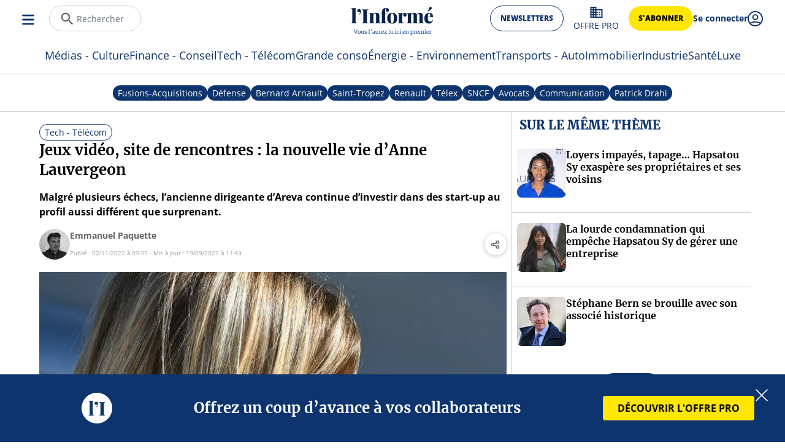

--- FILE ---
content_type: text/html; charset=UTF-8
request_url: https://www.linforme.com/tech-telecom/article/jeux-video-site-de-rencontres-la-nouvelle-vie-d-anne-lauvergeon_97.html
body_size: 18842
content:
<!DOCTYPE html> <html lang="fr" prefix="og: http://ogp.me/ns#"> <head> <meta charset="UTF-8"> <meta http-equiv="X-UA-Compatible" content="IE=edge"> <meta name="viewport" content="width=device-width, initial-scale=1, shrink-to-fit=no">  <script>
var linforme={"user":null,"env":"prd","urlfriendly":"jeux-video-site-de-rencontres-la-nouvelle-vie-d-anne-lauvergeon","isAbo":false,"features":{"capping":true}};var pageName='Article';</script>         <meta name="robots" content="index, follow, noarchive"> <meta name="robots" content="max-video-preview:3"> <meta name="robots" content="max-image-preview:large"> <meta name="robots" content="max-snippet:-1">  <meta property="fb:app_id" content="211284542274496"> <meta property="og:site_name" content="l'Informé"> <meta name="p:domain_verify" content="4f9a13be086879da0a47177242383e77"/>  <meta property="og:locale" content="fr_FR">   <meta name="twitter:image" content="https://www.linforme.com/dist/assets/img/socials/default-entry.png">   <meta property="og:image:type" content="image/jpeg">  <meta name="twitter:site" content="@LInforme_">  <meta name="twitter:card" content="summary_large_image">   <title>Jeux vidéo, site de rencontres : la nouvelle vie d’Anne Lauvergeon</title> <meta name="description" content="Malgré plusieurs échecs, l’ancienne dirigeante d’Areva continue d’investir dans des start-up au profil aussi différent que surprenant."> <link rel="shortcut icon" href="/dist/assets/img/logos/favicon.ico"> <link rel="apple-touch-icon" type="image/png" sizes="180x180" href="/dist/assets/img/logos/pwa-180.png"> <link rel="icon" type="image/png" sizes="180x180" href="/dist/assets/img/logos/pwa-180.png">  <meta property="fb:page_id" content="102805152554543"> <meta property="og:url" content="https://www.linforme.com/tech-telecom/article/jeux-video-site-de-rencontres-la-nouvelle-vie-d-anne-lauvergeon_97.html"> <meta property="og:title" content="Jeux vidéo, site de rencontres : la nouvelle vie d’Anne Lauvergeon"> <meta property="og:description" content="Malgré plusieurs échecs, l’ancienne dirigeante d’Areva continue d’investir dans des start-up au profil aussi différent que surprenant."> <meta property="og:type" content="article">   <meta property="og:image" content="https://linforme-focus.sirius.press/2022/11/02/0/0/0/0/1440/720/60/0/31a4532_1667374303414-m02kh-highres.jpg"> <meta property="og:image:width" content="1440"> <meta property="og:image:height" content="720"> <meta property="twitter:image" content="https://linforme-focus.sirius.press/2022/11/02/0/0/0/0/1440/720/60/0/31a4532_1667374303414-m02kh-highres.jpg"> <meta property="twitter:image:width" content="1440"> <meta property="twitter:image:height" content="720">           <meta property="og:article:author" content="Emmanuel Paquette">  <meta property="og:article:section" content="Tech - Télécom">   <meta property="og:article:published_time" content="2022-11-02T09:35:10+01:00">   <meta property="article:modified_time" content="2023-09-19T11:43:07+02:00">   <meta property="article:tag" content="Les petits secrets de...,Énergie - Environnement"> <meta property="twitter:url" content="https://www.linforme.com/tech-telecom/article/jeux-video-site-de-rencontres-la-nouvelle-vie-d-anne-lauvergeon_97.html"> <meta property="twitter:title" content="Jeux vidéo, site de rencontres : la nouvelle vie d’Anne Lauvergeon"> <meta property="twitter:description" content="Malgré plusieurs échecs, l’ancienne dirigeante d’Areva continue d’investir dans des start-up au profil aussi différent que surprenant."> <meta name="p:domain_verify" content="4f9a13be086879da0a47177242383e77"/> <link rel="canonical" href="https://www.linforme.com/tech-telecom/article/jeux-video-site-de-rencontres-la-nouvelle-vie-d-anne-lauvergeon_97.html">     <style type="text/css">@font-face{font-family:Merriweather;font-style:normal;font-display:swap;font-weight:400;src:url("/dist/assets/fonts/merriweather/merriweather-v30-latin-regular.eot");src:local("Merriweather"), url("/dist/assets/fonts/merriweather/merriweather-v30-latin-regular.eot?#iefix") format("embedded-opentype"), url("/dist/assets/fonts/merriweather/merriweather-v30-latin-regular.woff2") format("woff2"), url("/dist/assets/fonts/merriweather/merriweather-v30-latin-regular.woff") format("woff"), url("/dist/assets/fonts/merriweather/merriweather-v30-latin-regular.ttf") format("truetype"), url("/dist/assets/fonts/merriweather/merriweather-v30-latin-regular.svg") format("svg")}@font-face{font-family:Merriweather;font-style:normal;font-display:swap;font-weight:700;src:url("/dist/assets/fonts/merriweather/merriweather-v30-latin-700.eot");src:local("Merriweather"), url("/dist/assets/fonts/merriweather/merriweather-v30-latin-700.eot?#iefix") format("embedded-opentype"), url("/dist/assets/fonts/merriweather/merriweather-v30-latin-700.woff2") format("woff2"), url("/dist/assets/fonts/merriweather/merriweather-v30-latin-700.woff") format("woff"), url("/dist/assets/fonts/merriweather/merriweather-v30-latin-700.ttf") format("truetype"), url("/dist/assets/fonts/merriweather/merriweather-v30-latin-700.svg") format("svg")}@font-face{font-family:Merriweather;font-style:normal;font-display:swap;font-weight:900;src:url("/dist/assets/fonts/merriweather/merriweather-v30-latin-900.eot");src:local("Merriweather"), url("/dist/assets/fonts/merriweather/merriweather-v30-latin-900.eot?#iefix") format("embedded-opentype"), url("/dist/assets/fonts/merriweather/merriweather-v30-latin-900.woff2") format("woff2"), url("/dist/assets/fonts/merriweather/merriweather-v30-latin-900.woff") format("woff"), url("/dist/assets/fonts/merriweather/merriweather-v30-latin-900.ttf") format("truetype"), url("/dist/assets/fonts/merriweather/merriweather-v30-latin-900.svg") format("svg")}@font-face{font-family:"Open Sans";font-display:swap;font-style:normal;font-weight:300;src:url("/dist/assets/fonts/open-sans/open-sans-v34-latin-300.eot");src:local("Open Sans"), url("/\dist/assets/fonts/open-sans/open-sans-v34-latin-300.eot?#iefix") format("embedded-opentype"), url("/dist/assets/fonts/open-sans/open-sans-v34-latin-300.woff2") format("woff2"), url("/dist/assets/fonts/open-sans/open-sans-v34-latin-300.woff") format("woff"), url("/dist/assets/fonts/open-sans/open-sans-v34-latin-300.ttf") format("truetype"), url("/dist/assets/fonts/open-sans/open-sans-v34-latin-300.svg") format("svg")}@font-face{font-family:"Open Sans";font-display:swap;font-style:normal;font-weight:400;src:url("/dist/assets/fonts/open-sans/open-sans-v34-latin-regular.eot");src:local("Open Sans"), url("/\dist/assets/fonts/open-sans/open-sans-v34-latin-regular.eot?#iefix") format("embedded-opentype"), url("/dist/assets/fonts/open-sans/open-sans-v34-latin-regular.woff2") format("woff2"), url("/dist/assets/fonts/open-sans/open-sans-v34-latin-regular.woff") format("woff"), url("/dist/assets/fonts/open-sans/open-sans-v34-latin-regular.ttf") format("truetype"), url("/dist/assets/fonts/open-sans/open-sans-v34-latin-regular.svg") format("svg")}@font-face{font-family:"Open Sans";font-display:swap;font-style:normal;font-weight:700;src:url("/dist/assets/fonts/open-sans/open-sans-v34-latin-700.eot");src:local("Open Sans"), url("/\dist/assets/fonts/open-sans/open-sans-v34-latin-700.eot?#iefix") format("embedded-opentype"), url("/dist/assets/fonts/open-sans/open-sans-v34-latin-700.woff2") format("woff2"), url("/dist/assets/fonts/open-sans/open-sans-v34-latin-700.woff") format("woff"), url("/dist/assets/fonts/open-sans/open-sans-v34-latin-700.ttf") format("truetype"), url("/dist/assets/fonts/open-sans/open-sans-v34-latin-700.svg") format("svg")}@font-face{font-family:"Open Sans";font-display:swap;font-style:normal;font-weight:800;src:url("/dist/assets/fonts/open-sans/open-sans-v34-latin-800.eot");src:local("Open Sans"), url("/\dist/assets/fonts/open-sans/open-sans-v34-latin-800.eot?#iefix") format("embedded-opentype"), url("/dist/assets/fonts/open-sans/open-sans-v34-latin-800.woff2") format("woff2"), url("/dist/assets/fonts/open-sans/open-sans-v34-latin-800.woff") format("woff"), url("/dist/assets/fonts/open-sans/open-sans-v34-latin-800.ttf") format("truetype"), url("/dist/assets/fonts/open-sans/open-sans-v34-latin-800.svg") format("svg")}@font-face {font-family: "Open Sans";font-display: swap;font-style: normal;font-weight: 600;src: url("/dist/assets/fonts/open-sans/open-sans-semibold.eot");src: local("Open Sans"), url("/\dist/assets/fonts/open-sans/open-sans-semibold.eot?#iefix") format("embedded-opentype"), url("/dist/assets/fonts/open-sans/open-sans-semibold.woff2")format("woff2"), url("/dist/assets/fonts/open-sans/open-sans-semibold.woff") format("woff"), url("/dist/assets/fonts/open-sans/open-sans-semibold.ttf") format("truetype"), url("/dist/assets/fonts/open-sans/open-sans-semibold.svg") format("svg");}
</style> <script>/******/ (() => { // webpackBootstrap
/******/ 	var __webpack_modules__ = ({

/***/ 5082:
/***/ ((module) => {

/* Font Face Observer v2.3.0 - © Bram Stein. License: BSD-3-Clause */(function(){function p(a,c){document.addEventListener?a.addEventListener("scroll",c,!1):a.attachEvent("scroll",c)}function u(a){document.body?a():document.addEventListener?document.addEventListener("DOMContentLoaded",function b(){document.removeEventListener("DOMContentLoaded",b);a()}):document.attachEvent("onreadystatechange",function g(){if("interactive"==document.readyState||"complete"==document.readyState)document.detachEvent("onreadystatechange",g),a()})};function w(a){this.g=document.createElement("div");this.g.setAttribute("aria-hidden","true");this.g.appendChild(document.createTextNode(a));this.h=document.createElement("span");this.i=document.createElement("span");this.m=document.createElement("span");this.j=document.createElement("span");this.l=-1;this.h.style.cssText="max-width:none;display:inline-block;position:absolute;height:100%;width:100%;overflow:scroll;font-size:16px;";this.i.style.cssText="max-width:none;display:inline-block;position:absolute;height:100%;width:100%;overflow:scroll;font-size:16px;";
this.j.style.cssText="max-width:none;display:inline-block;position:absolute;height:100%;width:100%;overflow:scroll;font-size:16px;";this.m.style.cssText="display:inline-block;width:200%;height:200%;font-size:16px;max-width:none;";this.h.appendChild(this.m);this.i.appendChild(this.j);this.g.appendChild(this.h);this.g.appendChild(this.i)}
function x(a,c){a.g.style.cssText="max-width:none;min-width:20px;min-height:20px;display:inline-block;overflow:hidden;position:absolute;width:auto;margin:0;padding:0;top:-999px;white-space:nowrap;font-synthesis:none;font:"+c+";"}function B(a){var c=a.g.offsetWidth,b=c+100;a.j.style.width=b+"px";a.i.scrollLeft=b;a.h.scrollLeft=a.h.scrollWidth+100;return a.l!==c?(a.l=c,!0):!1}function C(a,c){function b(){var e=g;B(e)&&null!==e.g.parentNode&&c(e.l)}var g=a;p(a.h,b);p(a.i,b);B(a)};function D(a,c,b){c=c||{};b=b||window;this.family=a;this.style=c.style||"normal";this.weight=c.weight||"normal";this.stretch=c.stretch||"normal";this.context=b}var E=null,F=null,G=null,H=null;function I(a){null===F&&(M(a)&&/Apple/.test(window.navigator.vendor)?(a=/AppleWebKit\/([0-9]+)(?:\.([0-9]+))(?:\.([0-9]+))/.exec(window.navigator.userAgent),F=!!a&&603>parseInt(a[1],10)):F=!1);return F}function M(a){null===H&&(H=!!a.document.fonts);return H}
function N(a,c){var b=a.style,g=a.weight;if(null===G){var e=document.createElement("div");try{e.style.font="condensed 100px sans-serif"}catch(q){}G=""!==e.style.font}return[b,g,G?a.stretch:"","100px",c].join(" ")}
D.prototype.load=function(a,c){var b=this,g=a||"BESbswy",e=0,q=c||3E3,J=(new Date).getTime();return new Promise(function(K,L){if(M(b.context)&&!I(b.context)){var O=new Promise(function(r,t){function h(){(new Date).getTime()-J>=q?t(Error(""+q+"ms timeout exceeded")):b.context.document.fonts.load(N(b,'"'+b.family+'"'),g).then(function(n){1<=n.length?r():setTimeout(h,25)},t)}h()}),P=new Promise(function(r,t){e=setTimeout(function(){t(Error(""+q+"ms timeout exceeded"))},q)});Promise.race([P,O]).then(function(){clearTimeout(e);
K(b)},L)}else u(function(){function r(){var d;if(d=-1!=k&&-1!=l||-1!=k&&-1!=m||-1!=l&&-1!=m)(d=k!=l&&k!=m&&l!=m)||(null===E&&(d=/AppleWebKit\/([0-9]+)(?:\.([0-9]+))/.exec(window.navigator.userAgent),E=!!d&&(536>parseInt(d[1],10)||536===parseInt(d[1],10)&&11>=parseInt(d[2],10))),d=E&&(k==y&&l==y&&m==y||k==z&&l==z&&m==z||k==A&&l==A&&m==A)),d=!d;d&&(null!==f.parentNode&&f.parentNode.removeChild(f),clearTimeout(e),K(b))}function t(){if((new Date).getTime()-J>=q)null!==f.parentNode&&f.parentNode.removeChild(f),
L(Error(""+q+"ms timeout exceeded"));else{var d=b.context.document.hidden;if(!0===d||void 0===d)k=h.g.offsetWidth,l=n.g.offsetWidth,m=v.g.offsetWidth,r();e=setTimeout(t,50)}}var h=new w(g),n=new w(g),v=new w(g),k=-1,l=-1,m=-1,y=-1,z=-1,A=-1,f=document.createElement("div");f.dir="ltr";x(h,N(b,"sans-serif"));x(n,N(b,"serif"));x(v,N(b,"monospace"));f.appendChild(h.g);f.appendChild(n.g);f.appendChild(v.g);b.context.document.body.appendChild(f);y=h.g.offsetWidth;z=n.g.offsetWidth;A=v.g.offsetWidth;t();
C(h,function(d){k=d;r()});x(h,N(b,'"'+b.family+'",sans-serif'));C(n,function(d){l=d;r()});x(n,N(b,'"'+b.family+'",serif'));C(v,function(d){m=d;r()});x(v,N(b,'"'+b.family+'",monospace'))})})}; true?module.exports=D:(0);}());


/***/ })

/******/ 	});
/************************************************************************/
/******/ 	// The module cache
/******/ 	var __webpack_module_cache__ = {};
/******/ 	
/******/ 	// The require function
/******/ 	function __webpack_require__(moduleId) {
/******/ 		// Check if module is in cache
/******/ 		var cachedModule = __webpack_module_cache__[moduleId];
/******/ 		if (cachedModule !== undefined) {
/******/ 			return cachedModule.exports;
/******/ 		}
/******/ 		// Create a new module (and put it into the cache)
/******/ 		var module = __webpack_module_cache__[moduleId] = {
/******/ 			// no module.id needed
/******/ 			// no module.loaded needed
/******/ 			exports: {}
/******/ 		};
/******/ 	
/******/ 		// Execute the module function
/******/ 		__webpack_modules__[moduleId](module, module.exports, __webpack_require__);
/******/ 	
/******/ 		// Return the exports of the module
/******/ 		return module.exports;
/******/ 	}
/******/ 	
/************************************************************************/
/******/ 	/* webpack/runtime/compat get default export */
/******/ 	(() => {
/******/ 		// getDefaultExport function for compatibility with non-harmony modules
/******/ 		__webpack_require__.n = (module) => {
/******/ 			var getter = module && module.__esModule ?
/******/ 				() => (module['default']) :
/******/ 				() => (module);
/******/ 			__webpack_require__.d(getter, { a: getter });
/******/ 			return getter;
/******/ 		};
/******/ 	})();
/******/ 	
/******/ 	/* webpack/runtime/define property getters */
/******/ 	(() => {
/******/ 		// define getter functions for harmony exports
/******/ 		__webpack_require__.d = (exports, definition) => {
/******/ 			for(var key in definition) {
/******/ 				if(__webpack_require__.o(definition, key) && !__webpack_require__.o(exports, key)) {
/******/ 					Object.defineProperty(exports, key, { enumerable: true, get: definition[key] });
/******/ 				}
/******/ 			}
/******/ 		};
/******/ 	})();
/******/ 	
/******/ 	/* webpack/runtime/hasOwnProperty shorthand */
/******/ 	(() => {
/******/ 		__webpack_require__.o = (obj, prop) => (Object.prototype.hasOwnProperty.call(obj, prop))
/******/ 	})();
/******/ 	
/************************************************************************/
var __webpack_exports__ = {};
// This entry need to be wrapped in an IIFE because it need to be in strict mode.
(() => {
"use strict";
/* harmony import */ var fontfaceobserver__WEBPACK_IMPORTED_MODULE_0__ = __webpack_require__(5082);
/* harmony import */ var fontfaceobserver__WEBPACK_IMPORTED_MODULE_0___default = /*#__PURE__*/__webpack_require__.n(fontfaceobserver__WEBPACK_IMPORTED_MODULE_0__);

var MerriweatherLight = new (fontfaceobserver__WEBPACK_IMPORTED_MODULE_0___default())('Merriweather', {
  weight: 300
});
var MerriweatherRegular = new (fontfaceobserver__WEBPACK_IMPORTED_MODULE_0___default())('Merriweather', {
  weight: 400
});
var MerriweatherBold = new (fontfaceobserver__WEBPACK_IMPORTED_MODULE_0___default())('Merriweather', {
  weight: 700
});
var MerriweatherBlack = new (fontfaceobserver__WEBPACK_IMPORTED_MODULE_0___default())('Merriweather', {
  weight: 900
});
var OpenSansLight = new (fontfaceobserver__WEBPACK_IMPORTED_MODULE_0___default())('Open Sans', {
  weight: 300
});
var OpenSansRegular = new (fontfaceobserver__WEBPACK_IMPORTED_MODULE_0___default())('Open Sans', {
  weight: 400
});
var OpenSansSemiBold = new (fontfaceobserver__WEBPACK_IMPORTED_MODULE_0___default())('Open Sans', {
  weight: 600
});
var OpenSansBold = new (fontfaceobserver__WEBPACK_IMPORTED_MODULE_0___default())('Open Sans', {
  weight: 700
});
var OpenSansBlack = new (fontfaceobserver__WEBPACK_IMPORTED_MODULE_0___default())('Open Sans', {
  weight: 800
});

function loadFonts() {
  Promise.all([MerriweatherBold.load(), OpenSansLight.load()]).then(function () {
    Promise.all([MerriweatherLight.load(), MerriweatherRegular.load(), MerriweatherBlack.load(), OpenSansSemiBold.load(), OpenSansRegular.load(), OpenSansBold.load(), OpenSansBlack.load()]).then(function () {
      sessionStorage.fontsLast = true;
    });
  });
}

loadFonts();
})();

/******/ })()
;</script>  <script type="text/javascript" src="//www.linforme.com/bucket/5947b461fb91d9c34ec3ef5e127c7da63b9909b2/js/ads.bundle.js" async="1"></script>
  <link rel="stylesheet" type="text/css" href="//www.linforme.com/bucket/5947b461fb91d9c34ec3ef5e127c7da63b9909b2/css/article.css" />
     <script type="text/javascript" src="//www.linforme.com/bucket/5947b461fb91d9c34ec3ef5e127c7da63b9909b2/js/smartTag.bundle.js" async="1"></script>
 <script async id="ebx" src="//applets.ebxcdn.com/ebx.js"></script> <script id="poool-engage" src="https://assets.poool.fr/engage.min.js" async></script> <script type="text/javascript">
        const pooolAppId = "B4MMH-0B4U6-Q5A8A-GJACI";
        const script = document.getElementById('poool-engage');
        const initPopupEngage = async () => {
            if (!window.linforme.user || !pooolAppId || window.linforme.user.subscriptionType !== "Mensuel" || (window.linforme.user.subscriptionType === "Mensuel" && window.linforme.user.isCompany)) {
                return;
            }
            const engage = Engage
                .init(pooolAppId);
            // .config({debug: true, autoPageViews: false });
            const THIRTY_DAYS = 30 * 24 * 60 * 60 * 1000;
            const pooolEngagePopupInfos = JSON.parse(localStorage.getItem('poool-engage-popup-infos')) ?? [];
            const emailsInInfos = pooolEngagePopupInfos.map(item => item.email);
            if (!emailsInInfos.includes(window.linforme.user.email)) {
                pooolEngagePopupInfos.push({ email: window.linforme.user.email, views: 0, previousPopupView: new Date(linforme.user.signupDate).getTime() + THIRTY_DAYS  });
                localStorage.setItem('poool-engage-popup-infos', JSON.stringify(pooolEngagePopupInfos));
            }

            const newSession = Date.now();
            const userInfo = pooolEngagePopupInfos.find(item => item.email === window.linforme.user.email);
            if (userInfo) {
                const { previousPopupView, views } = userInfo;
                if (
                    (newSession - previousPopupView) > THIRTY_DAYS &&
                    views < 4) {
                    await engage.createElement('pop-up-abonnement-annuel', document.getElementById('poool-engage-popup'));
                    userInfo.views += 1;
                    userInfo.previousPopupView = newSession;
                    localStorage.setItem('poool-engage-popup-infos', JSON.stringify(pooolEngagePopupInfos));
                }
            }
        };
        if (window.Engage) {
            initPopupEngage();
        } else {
            script.addEventListener('load', initPopupEngage);
        }
    </script>  <script type='text/javascript'>
        /* eslint-disable */
        (function() {
            let _sf_async_config = window._sf_async_config = (window._sf_async_config || {});
            _sf_async_config.uid = 67231;
            _sf_async_config.domain = 'linforme.com';
            _sf_async_config.flickerControl = false;
            _sf_async_config.useCanonical = true;
            _sf_async_config.useCanonicalDomain = true;
        })();
        document.addEventListener('DOMContentLoaded', function() {
            (function() {
                // const isChartbeatApproved = document.cookie.split('; ').find((row) => row.startsWith('axeptio_authorized_vendors'))?.includes('chartbeat');
                // _sf_async_config.noCookies = !isChartbeatApproved;
                const tags = document.querySelector('article header a.tag.tag--secondary');
                const authorElement = document.querySelectorAll('div.article--authors-names a');
                const authorsChartbeatList = Array.from(authorElement).map(author => author.textContent.trim()).join(',')
                _sf_async_config.sections = tags ? tags.textContent : '';
                _sf_async_config.authors = authorElement ? authorsChartbeatList : '';
                _sf_async_config.mobileApp = document.cookie.indexOf('isWebview') !== -1;
                const _cbq = window._cbq = (window._cbq || []);
                const userType = window.linforme.user === null ? 'anon' : (window.linforme.user.subscription === 'invoice.paid_purchasely' || window.linforme.user.subscription === 'invoice.paid') ? "paid" : "lgdin";
                _cbq.push(['_acct', userType]);
                /** CONFIGURATION END **/
                function loadChartbeat() {
                    const e = document.createElement('script');
                    const n = document.getElementsByTagName('script')[0];
                    e.type = 'text/javascript';
                    e.async = true;
                    e.src = '//static.chartbeat.com/js/chartbeat.js';
                    n.parentNode.insertBefore(e, n);
                }
                loadChartbeat();
            })();
        })
    </script> <script async src="//static.chartbeat.com/js/chartbeat_mab.js"></script> <script type="text/javascript">
        /* eslint-disable */
    	(function(w,d,s,c,u){
            const qf = function (e, a) {
                (w[c].q = w[c].q || []).push([e, a]);
            };w[c]=w[c]||qf;
            const st = d.createElement(s);
            const fs = d.getElementsByTagName(s)[0];
            st.async=1;st.src=u;fs.parentNode.insertBefore(st,fs);
    	})(window,document,'script','chartbeat','https://static.chartbeat.com/js/subscriptions.js');
        /* eslint-enable */
    </script>  </head> <body>     <header> <div class="nav--header-actions"> <div class="nav--hamburger">  <button id="hamburger" aria-label="Ouvrir le menu"> <span class="icon__burger"></span> </button> <button id="close" class="hidden" aria-label="Fermer le menu"> <span class="icon__close"></span> </button>    <form method="GET" action="/recherche/" class="navbar--form" onsubmit="if (window.chartbeat) window.chartbeat('trackSearchComplete')"> <div> <span class="icon__search"></span> <input type="text" id="search" placeholder="Rechercher" name="search" value=""> </div>  </form>   </div> <a href="/">  <img class="logo" src="https://www.linforme.com/bucket/5947b461fb91d9c34ec3ef5e127c7da63b9909b2/img/svg/shared/logo-mobile.svg" title="Logo de l'Informé" alt="Logo de l'Informé">   <span class="sr-only">Retourner a l'accueil</span>  </a> <div class="nav--profile">  <a  href="/newsletters"  class= "button nav--newsletter uppercase    button--outline   "  > newsletters </a>    <a class="nav-b2b" href="/abonnements/devis"> <svg xmlns="http://www.w3.org/2000/svg" width="25" height="24" viewBox="0 0 25 24" fill="currentColor"> <path d="M12.5 7V3H2.5V21H22.5V7H12.5ZM6.5 19H4.5V17H6.5V19ZM6.5 15H4.5V13H6.5V15ZM6.5 11H4.5V9H6.5V11ZM6.5 7H4.5V5H6.5V7ZM10.5 19H8.5V17H10.5V19ZM10.5 15H8.5V13H10.5V15ZM10.5 11H8.5V9H10.5V11ZM10.5 7H8.5V5H10.5V7ZM20.5 19H12.5V17H14.5V15H12.5V13H14.5V11H12.5V9H20.5V19ZM18.5 11H16.5V13H18.5V11ZM18.5 15H16.5V17H18.5V15Z"/> </svg> <p>OFFRE PRO</p> </a>   <a id="subscribe-button" href="/abonnements#/tech-telecom/article/jeux-video-site-de-rencontres-la-nouvelle-vie-d-anne-lauvergeon_97.html"  class= "button  uppercase    button--yellow   "  > s'abonner </a>    <a href="/recherche/"> <span class="icon__search_button"></span> <span class="sr-only">Acceder a la page de recherche</span> </a>  <a class="nav--profile-login" href="/session/login#/tech-telecom/article/jeux-video-site-de-rencontres-la-nouvelle-vie-d-anne-lauvergeon_97.html"> <span>Se connecter</span> <span class="icon__user"></span> </a>  </div> </div> <div class="nav--mainTags"> <ul>  <li><a href="https://www.linforme.com/medias-culture/">Médias - Culture</a></li>  <li><a href="https://www.linforme.com/banque-finance/">Finance - Conseil</a></li>  <li><a href="https://www.linforme.com/tech-telecom/">Tech - Télécom</a></li>  <li><a href="https://www.linforme.com/grande-conso/">Grande conso</a></li>  <li><a href="https://www.linforme.com/energie/">Énergie - Environnement</a></li>  <li><a href="https://www.linforme.com/transports-auto/">Transports - Auto</a></li>  <li><a href="https://www.linforme.com/immobilier/">Immobilier</a></li>  <li><a href="https://www.linforme.com/industrie/">Industrie</a></li>  <li><a href="https://www.linforme.com/sante/">Santé</a></li>  <li><a href="https://www.linforme.com/luxe/">Luxe</a></li>  </ul> </div> </header>    <main>  <nav id="subnav"> <div class="subnav--tags no-scrollbar">   <a class="tag  tag--main  " href="https://www.linforme.com/fusions-acquisitions/"> Fusions-Acquisitions </a>   <a class="tag  tag--main  " href="https://www.linforme.com/defense/"> Défense </a>   <a class="tag  tag--main  " href="https://www.linforme.com/bernard-arnault/"> Bernard Arnault </a>   <a class="tag  tag--main  " href="https://www.linforme.com/saint-tropez/"> Saint-Tropez </a>   <a class="tag  tag--main  " href="https://www.linforme.com/renault/"> Renault </a>   <a class="tag  tag--main  " href="https://www.linforme.com/telex/"> Télex </a>   <a class="tag  tag--main  " href="https://www.linforme.com/sncf/"> SNCF </a>   <a class="tag  tag--main  " href="https://www.linforme.com/avocats/"> Avocats </a>   <a class="tag  tag--main  " href="https://www.linforme.com/communication/"> Communication </a>   <a class="tag  tag--main  " href="https://www.linforme.com/patrick-drahi/"> Patrick Drahi </a>    </div> </nav>    <nav class="nav-left" id="subNavLeft"> <ul> <li><a href="/">Accueil</a></li> <li> <span>Rubriques</span> <div>  <a class="tag  tag--secondary  " href="https://www.linforme.com/medias-culture/"> Médias - Culture </a>   <a class="tag  tag--secondary  " href="https://www.linforme.com/banque-finance/"> Finance - Conseil </a>   <a class="tag  tag--secondary  " href="https://www.linforme.com/tech-telecom/"> Tech - Télécom </a>   <a class="tag  tag--secondary  " href="https://www.linforme.com/grande-conso/"> Grande conso </a>   <a class="tag  tag--secondary  " href="https://www.linforme.com/energie/"> Énergie - Environnement </a>   <a class="tag  tag--secondary  " href="https://www.linforme.com/transports-auto/"> Transports - Auto </a>   <a class="tag  tag--secondary  " href="https://www.linforme.com/immobilier/"> Immobilier </a>   <a class="tag  tag--secondary  " href="https://www.linforme.com/industrie/"> Industrie </a>   <a class="tag  tag--secondary  " href="https://www.linforme.com/sante/"> Santé </a>   <a class="tag  tag--secondary  " href="https://www.linforme.com/luxe/"> Luxe </a>   </div> </li> <li><a href="/qui-sommes-nous">Qui sommes-nous ?</a></li> <li><a href="/information">Vous avez une info ?</a></li> <li><a href="/newsletters">Newsletter</a></li> </ul> <ul> <li><a href="/static/mentions-legales">Mentions légales</a></li> <li><a href="/static/charte-du-groupe">Charte d'éthique et de déontologie</a></li> <li><a href="/static/politique-de-confidentialite">Politique de confidentialité</a></li>  <li><a href="javascript:openAxeptioCookies()">Gestion des cookies</a></li>  <li><a href="/static/conditions-generales">Conditions générales</a></li> <li><a href="/contactez-nous">Contactez-nous</a></li>  <li><a href="/rss/all_headline.xml">RSS</a></li>  </ul> <div class="navbar--socials"> <a href="https://twitter.com/LInforme_" target="_blank" rel="noreferrer"> <span class="icon__x_blue"></span> <span class="sr-only">Accéder au X de l'Informé</span> </a> <a href="https://masto.ai/@linforme" target="_blank" rel="me"> <span class="icon__mastodon_blue"></span> <span class="sr-only">Acceder au Mastodon de l'Informe</span> </a> <a href="https://www.linkedin.com/company/linforme" target="_blank" rel="noreferrer"> <span class="icon__linkedin_blue"></span> <span class="sr-only">Accéder au LinkedIn de l'Informé</span> </a> <a href="https://www.facebook.com/linforme2022" target="_blank" rel="noreferrer"> <span class="icon__facebook_blue"></span> <span class="sr-only">Accéder au Facebook de l'Informé</span> </a> <a href="https://www.instagram.com/linforme_/" target="_blank" rel="noreferrer"> <span class="icon__instagram_blue"></span> <span class="sr-only">Accéder a l'Instagram de l'Informé</span> </a> <a href="https://www.tiktok.com/@linforme_" target="_blank" rel="noreferrer"> <span class="icon__tiktok_blue"></span> <span class="sr-only">Accéder au TikTok de l'Informé</span> </a> <a href="https://www.youtube.com/@linformevideo" target="_blank" rel="noreferrer"> <span class="icon__youtube_blue"></span> <span class="sr-only">Accéder au YouTube de l'Informé</span> </a> <a href="https://t.snapchat.com/GyliXdKx" target="_blank" rel="noreferrer"> <span class="icon__snapchat_blue"></span> <span class="sr-only">Accéder au Snapchat de l'Informé</span> </a> </div> </nav>     <div class="upsell lg:flex" id="upsell"> <div class="upsell-logo"> <span class="icon__logo-white-circle-upsell"></span> <span class="sr-only">Logo de l'Informe</span> </div> <div class="upsell-text"> <p class="upsell-title">Offrez un coup d’avance à vos collaborateurs</p> </div> <div class="upsell-subscribe"> <a class="upsell-button upsell-button-professional" href="/abonnements/devis">DÉCOUVRIR L'OFFRE PRO</a> </div> <button id="close-upsell" data-upsell="professional"> <span class="icon__close-white"></span> <span class="sr-only">Fermer la banniere</span> </button> </div>   <div class="body-overlay hidden height-[calc(100vh-60px)]"></div>   <article class="article" data-id=bGluZm9ybWU6QXJ0aWNsZTo5Nw data-reloadTime="1800000"> <div class="article--wrapper"> <section class="hidden cappingWrapper" id="capping"> <div class="capping"> <h3>L'abonnement à l'Informé est à usage individuel</h3> <p>Un autre appareil utilise actuellement votre compte</p> <a href="#" onclick="siriusCapping.continueReading()">Continuer la lecture</a> </div> </section>  <header data-column="full">  <a class="tag  tag--secondary  " href="https://www.linforme.com/tech-telecom/"> Tech - Télécom </a>    <div class="article--title-wrapper"> <h1>Jeux vidéo, site de rencontres : la nouvelle vie d’Anne Lauvergeon</h1>  </div>   <p class="article--description">Malgré plusieurs échecs, l’ancienne dirigeante d’Areva continue d’investir dans des start-up au profil aussi différent que surprenant.</p>  <div class="article--header-links">  <div class="authors"> <span class="authors--pictures">   <a href="/author/emmanuel-paquette/" class="authors--link">               <figure class="">  <picture >  <img loading="lazy" src="https://linforme-focus.sirius.press/2022/10/18/0/0/0/0/50/50/75/0/e010aef_1666096910401-img-0485.jpg" width="50" height="50" class="picture--author" alt="" title="">  </picture>  </figure>    </a>   </span> <div> <div class="article--authors-names">   <a href="/author/emmanuel-paquette/">Emmanuel Paquette</a>    <p class="article--header-date mt-2">Publié : 02/11/2022 à 09:35 - Mis à jour : 19/09/2023 à 11:43</p>  </div> </div> </div>    <div class="article--ctas">  <button id="article-share" aria-label="Partager l'article"> <svg id="open-menu" width="17" height="17" viewBox="0 0 17 17" fill="none" xmlns="http://www.w3.org/2000/svg" stroke="currentColor"> <path d="M6.28925 9.39462C6.4241 9.12543 6.5 8.82158 6.5 8.5C6.5 8.17842 6.4241 7.87457 6.28925 7.60538M6.28925 9.39462C5.96089 10.0501 5.28299 10.5 4.5 10.5C3.39543 10.5 2.5 9.60457 2.5 8.5C2.5 7.39543 3.39543 6.5 4.5 6.5C5.28299 6.5 5.96089 6.94994 6.28925 7.60538M6.28925 9.39462L10.7108 11.6054M6.28925 7.60538L10.7108 5.39462M10.7108 5.39462C11.0391 6.05006 11.717 6.5 12.5 6.5C13.6046 6.5 14.5 5.60457 14.5 4.5C14.5 3.39543 13.6046 2.5 12.5 2.5C11.3954 2.5 10.5 3.39543 10.5 4.5C10.5 4.82158 10.5759 5.12543 10.7108 5.39462ZM10.7108 11.6054C10.5759 11.8746 10.5 12.1784 10.5 12.5C10.5 13.6046 11.3954 14.5 12.5 14.5C13.6046 14.5 14.5 13.6046 14.5 12.5C14.5 11.3954 13.6046 10.5 12.5 10.5C11.717 10.5 11.0391 10.9499 10.7108 11.6054Z" stroke-width="1.5" stroke-linecap="round" stroke-linejoin="round"/> </svg> <svg width="12" height="12" class="hidden" id="close-menu" viewBox="0 0 12 12" fill="currentColor" xmlns="http://www.w3.org/2000/svg"> <path fill-rule="evenodd" clip-rule="evenodd" d="M0.292893 0.292893C0.683417 -0.0976311 1.31658 -0.0976311 1.70711 0.292893L6 4.58579L10.2929 0.292893C10.6834 -0.0976311 11.3166 -0.0976311 11.7071 0.292893C12.0976 0.683417 12.0976 1.31658 11.7071 1.70711L7.41421 6L11.7071 10.2929C12.0976 10.6834 12.0976 11.3166 11.7071 11.7071C11.3166 12.0976 10.6834 12.0976 10.2929 11.7071L6 7.41421L1.70711 11.7071C1.31658 12.0976 0.683417 12.0976 0.292893 11.7071C-0.0976311 11.3166 -0.0976311 10.6834 0.292893 10.2929L4.58579 6L0.292893 1.70711C-0.0976311 1.31658 -0.0976311 0.683417 0.292893 0.292893Z"/> </svg>  <div id="share-information" class="article--cta-information"> <span>Partager l’article</span> </div> </button> <ul class="article--share-menu hidden" id="share-menu"> <li data-socials="twitter" data-title="Jeux vidéo, site de rencontres : la nouvelle vie d’Anne Lauvergeon"> <svg width="20" height="16"  viewBox="0 0 24 24" fill="currentColor" xmlns="http://www.w3.org/2000/svg"> <title>X</title> <path d="M18.901 1.153h3.68l-8.04 9.19L24 22.846h-7.406l-5.8-7.584l-6.638 7.584H.474l8.6-9.83L0 1.154h7.594l5.243 6.932ZM17.61 20.644h2.039L6.486 3.24H4.298Z"/> </svg>  <span>X</span> </li> <li data-socials="linkedin" data-title="Jeux vidéo, site de rencontres : la nouvelle vie d’Anne Lauvergeon"> <svg width="16" height="14"  viewBox="0 0 16 14" fill="currentColor" xmlns="http://www.w3.org/2000/svg"> <title>LinkedIn</title> <path d="M3.58143 14H0.264286V4.65292H3.58143V14ZM1.92107 3.37789C0.860357 3.37789 0 2.60912 0 1.68097C7.59214e-09 1.23515 0.202398 0.80759 0.562669 0.492346C0.92294 0.177102 1.41157 0 1.92107 0C2.43057 0 2.9192 0.177102 3.27947 0.492346C3.63974 0.80759 3.84214 1.23515 3.84214 1.68097C3.84214 2.60912 2.98143 3.37789 1.92107 3.37789ZM15.9964 14H12.6864V9.4499C12.6864 8.3655 12.6614 6.97484 10.9618 6.97484C9.23714 6.97484 8.97286 8.15299 8.97286 9.37177V14H5.65929V4.65292H8.84071V5.92794H8.88714C9.33 5.19355 10.4118 4.41854 12.0257 4.41854C15.3829 4.41854 16 6.35295 16 8.86551V14H15.9964Z"/> </svg>  <span>Linkedin</span> </li> <li data-socials="facebook" data-title="Jeux vidéo, site de rencontres : la nouvelle vie d’Anne Lauvergeon"> <svg width="8" height="16"  viewBox="0 0 8 16" fill="currentColor" xmlns="http://www.w3.org/2000/svg"> <title>Facebook</title> <path d="M7.47575 9L7.8906 6.10437H5.29677V4.22531C5.29677 3.43313 5.65911 2.66094 6.8208 2.66094H8V0.195625C8 0.195625 6.92991 0 5.90679 0C3.7707 0 2.37444 1.38688 2.37444 3.8975V6.10437H0V9H2.37444V16H5.29677V9H7.47575Z"/> </svg>  <span>facebook</span> </li> <li data-socials="link" data-title="Jeux vidéo, site de rencontres : la nouvelle vie d’Anne Lauvergeon"> <span class="icon__link"></span> <span>Copier le lien</span> </li> </ul> </div>  </div>  </header> <div class="article--content article--content-paywall ">              <figure class="picture--cover-figure">  <picture >  <source srcset="https://linforme-focus.sirius.press/2022/11/02/0/0/5568/3712/320/213/75/0/31a4532_1667374303414-m02kh-highres.jpg, https://linforme-focus.sirius.press/2022/11/02/0/0/5568/3712/640/426/75/0/31a4532_1667374303414-m02kh-highres.jpg 2x" media="(max-width: 459px)"> <source srcset="https://linforme-focus.sirius.press/2022/11/02/0/0/5568/3712/640/426/75/0/31a4532_1667374303414-m02kh-highres.jpg, https://linforme-focus.sirius.press/2022/11/02/0/0/5568/3712/1280/853/75/0/31a4532_1667374303414-m02kh-highres.jpg 2x" media="(min-width: 460px) and (max-width: 759px)"> <source srcset="https://linforme-focus.sirius.press/2022/11/02/0/0/5568/3712/960/640/75/0/31a4532_1667374303414-m02kh-highres.jpg, https://linforme-focus.sirius.press/2022/11/02/0/0/5568/3712/1920/1280/75/0/31a4532_1667374303414-m02kh-highres.jpg 2x" media="(min-width: 760px)"> <img  class="picture--cover" src="https://linforme-focus.sirius.press/2022/11/02/0/0/5568/3712/320/213/75/0/31a4532_1667374303414-m02kh-highres.jpg" srcset="https://linforme-focus.sirius.press/2022/11/02/0/0/5568/3712/640/426/75/0/31a4532_1667374303414-m02kh-highres.jpg 2x" width="640" height="430" alt="Atomic Anne soutient des start-up dans plusieurs domaines d’activitié. " title="Atomic Anne soutient des start-up dans plusieurs domaines d’activitié. ">  </picture>  <figcaption class=" picture--cover-caption">  <span>Atomic Anne soutient des start-up dans plusieurs domaines d’activitié. </span>   </figcaption>  </figure>          <div class="nodes--wrapper">  <div class="nodes--paywall-header paywall--paraph">      <p>On connaissait Atomic Anne. Mais l’ancienne dirigeante du spécialiste du nucléaire Areva pourrait changer de surnom pour Gameuse Anne. Elle est devenue ce printemps la présidente de 5PM Studio, un studio de jeux vidéo placé sous la direction générale de Jean-Baptiste Reynes. A la tête d’Enodo Games, ce quinquagénaire avait participé au développement de simulations urbaines en 3D des villes de Santiago au Chili et d’Astana au Kazakhstan pour le compte d’Eiffage et de Veolia. En 2012, il avait proposé un jeu de construction pour le grand public, The Architect : Paris. Ce city builder, dans la veine de SimCity, permet de remodeler la capitale à sa guise grâce à la retranscription détaillée en trois dimensions. Mais un litige avec son éditeur, Focus Home Interactive, l’a contraint à s’occuper en direct de la commercialisation fragilisant la société. Elle a été placée en liquidation en mai dernier, tout juste un mois avant la création de 5PM Studio.</p>     </div> <div class="nodes--paywall-body hidden"></div>   </div>   <div class="paywall--overlay"></div>  </div>    <div id="paywall-poool"></div>  <noscript> <div class="paywall" id="paywall"> <div class="paywall--wrapper">  <div class="paywall--header"> <svg width="60" height="60"  viewBox="0 0 60 60" fill="currentColor" xmlns="http://www.w3.org/2000/svg"> <path fill-rule="evenodd" clip-rule="evenodd" d="M30 60C46.5685 60 60 46.5685 60 30C60 13.4315 46.5685 0 30 0C13.4315 0 0 13.4315 0 30C0 46.5685 13.4315 60 30 60ZM22.1184 15.5008V40.611C22.1184 41.6315 22.2764 42.3239 22.5922 42.6884C22.9324 43.0528 23.5033 43.235 24.3051 43.235V44.0004C23.8435 43.9761 23.1389 43.9518 22.1913 43.9275C21.2438 43.8789 20.2719 43.8546 19.2758 43.8546C18.3039 43.8546 17.3078 43.8789 16.2873 43.9275C15.2912 43.9518 14.538 43.9761 14.0278 44.0004V43.235C14.8296 43.235 15.3884 43.0528 15.7042 42.6884C16.0444 42.3239 16.2144 41.6315 16.2144 40.611V19.8377C16.2144 18.7686 16.0565 17.979 15.7407 17.4688C15.4491 16.9343 14.8781 16.667 14.0278 16.667V15.9017C14.8053 15.9746 15.5584 16.011 16.2873 16.011C17.405 16.011 18.4497 15.9746 19.4216 15.9017C20.3934 15.8045 21.2924 15.6709 22.1184 15.5008ZM28.6169 17.6875C29.2243 17.6875 29.7589 17.8089 30.2205 18.0519C30.7064 18.2706 31.083 18.5864 31.3503 18.9995C31.6175 19.3396 31.8241 19.8012 31.9698 20.3844C32.1399 20.9675 32.2249 21.587 32.2249 22.243C32.2249 23.4578 31.9091 24.5998 31.2774 25.6688C30.6457 26.7135 29.6738 27.5396 28.3618 28.147L28.0338 27.491C28.6898 27.1995 29.2729 26.7743 29.7832 26.2155C30.3177 25.6324 30.6457 25.0249 30.7672 24.3932C30.9615 23.7858 30.9858 23.2027 30.8401 22.6439C30.2569 23.2999 29.4552 23.6279 28.4347 23.6279C27.5358 23.6279 26.8069 23.3728 26.2481 22.8626C25.6892 22.3281 25.4098 21.587 25.4098 20.6395C25.4098 19.7648 25.7014 19.0602 26.2845 18.5257C26.8919 17.9669 27.6694 17.6875 28.6169 17.6875ZM45.8873 18.9266V18.1977C45.207 18.222 44.3324 18.2463 43.2633 18.2706C42.2186 18.2949 41.1617 18.307 40.0927 18.307C38.8536 18.307 37.6873 18.2949 36.594 18.2706C35.5007 18.2463 34.626 18.222 33.97 18.1977V18.9266C34.7232 18.9509 35.282 19.0481 35.6464 19.2181C36.0352 19.3639 36.2903 19.6555 36.4118 20.0928C36.5576 20.5058 36.6304 21.1618 36.6304 22.0608V40.1372C36.6304 41.0119 36.5576 41.6679 36.4118 42.1052C36.2903 42.5426 36.0352 42.8341 35.6464 42.9799C35.282 43.1257 34.7232 43.2229 33.97 43.2715V44.0004C34.626 43.9518 35.5007 43.9275 36.594 43.9275C37.6873 43.9032 38.8536 43.891 40.0927 43.891C41.1617 43.891 42.2186 43.9032 43.2633 43.9275C44.3324 43.9275 45.207 43.9518 45.8873 44.0004V43.2715C45.1341 43.2229 44.5632 43.1257 44.1744 42.9799C43.81 42.8341 43.5549 42.5426 43.4091 42.1052C43.2876 41.6679 43.2269 41.0119 43.2269 40.1372V22.0608C43.2269 21.1618 43.2876 20.5058 43.4091 20.0928C43.5306 19.6555 43.7857 19.3639 44.1744 19.2181C44.5632 19.0481 45.1341 18.9509 45.8873 18.9266Z"/> </svg>  <p>Soutenez l’investigation indépendante !</p> </div> <div class="paywall--button-wrapper">  <a class="paywall--button" id="paywall--button" href="/abonnements#/tech-telecom/article/jeux-video-site-de-rencontres-la-nouvelle-vie-d-anne-lauvergeon_97.html">Je débute mon essai <span class="icon__arrow"></span> </a>   </div> <p class="paywall--center">15 jours gratuits sans engagement*</p> <div class="paywall--text-wrapper"> <p>Chaque jour, la rédaction de l’Informé révèle des informations exclusives sur les entreprises et leurs dirigeant(e)s dans tous les secteurs de l’économie. Factuel, libre et sans pub, l’Informé ne vit que de ses lecteurs.</p> </div> <p class="paywall--center">Notre indépendance nous a permis de vous révéler ces informations :</p> <div class="paywall--articles"> <div>  <div class="paywall--article"> <a href="/transports-auto/article/luca-de-meo-de-renault-a-kering-la-veritable-histoire-du-transfert-de-l-annee-partie-1_3030.html"> <img loading="lazy" src="https://linforme-focus.sirius.press/2025/07/09/0/0/5568/3712/196/140/60/0/7f27b23_upload-1-mztadhe5znuq-afp-20230216-339d3wm-v1-highres-franceeconomytransportrenault.jpg" alt="Luca de Meo de Renault à Kering : la véritable histoire du transfert de l’année. Partie 1" width="196" height="140"> <p>Luca de Meo de Renault à Kering : la véritable histoire du transfert de l’année. Partie 1</p> </a> </div>   <div class="paywall--article"> <a href="/tech-telecom/article/prets-personnels-bernard-arnault-comment-xavier-niel-finance-ses-emplettes-telecoms-en-dehors-d-iliad-partie-2_2997.html"> <img loading="lazy" src="https://linforme-focus.sirius.press/2025/06/30/0/0/4436/3064/196/140/60/0/291203a_upload-1-kshlgq4wbhau-afp-20180409-13v0lv-v1-highres-franceeconomyluxurylvmh.jpg" alt="Prêts personnels, Bernard Arnault… comment Xavier Niel finance ses emplettes télécoms en dehors d’Iliad. Partie 2" width="196" height="140"> <p>Prêts personnels, Bernard Arnault… comment Xavier Niel finance ses emplettes télécoms en dehors d’Iliad. Partie 2</p> </a> </div>   <div class="paywall--article"> <a href="/energie/article/depart-de-trois-directeurs-historiques-chez-suez_3049.html"> <img loading="lazy" src="https://linforme-focus.sirius.press/2025/07/16/0/0/5472/3648/196/140/60/0/909f665_upload-1-ofjfxeblja09-afp-20200907-1x212x-v1-highres-franceindustrysuez.jpg" alt="Départ de trois directeurs historiques chez Suez" width="196" height="140"> <p>Départ de trois directeurs historiques chez Suez</p> </a> </div>   </div> </div> <div class="paywall--button-wrapper">  <a class="paywall--button" id="paywall--button" href="/abonnements#/tech-telecom/article/jeux-video-site-de-rencontres-la-nouvelle-vie-d-anne-lauvergeon_97.html">Je débute mon essai <span class="icon__arrow"></span> </a>   </div> <p class="asterisk">*Offre valable sur l’abonnement mensuel</p> </div>  <div class="article--form"> <h2>Déjà abonné(e) ?</h2> <a class="flex items-center justify-center font-bold text-blue-primary text-lg hover:underline" href="/session/login#/tech-telecom/article/jeux-video-site-de-rencontres-la-nouvelle-vie-d-anne-lauvergeon_97.html">Je me connecte</a> </div>  </div> </noscript>    <div class="article--footer">   <div class="article--tags">  <a class="tag  tag--main  " href="https://www.linforme.com/les-petits-secrets-de/"> Les petits secrets de... </a>   <a class="tag  tag--main  " href="https://www.linforme.com/energie/"> Énergie - Environnement </a>   <a class="tag  tag--main  " href="https://www.linforme.com/jeux-videos/"> Jeux video </a>   </div>   </div>  </div>  <aside>  <section> <h2 class="articles--title">Sur le même thème</h2> <div>   <article class=" articleItem  articleFull  "> <a href="/medias-culture/article/loyers-impayes-tapage-hapsatou-sy-exaspere-ses-proprietaires-et-ses-voisins_3218.html"  data-article-id="bGluZm9ybWU6QXJ0aWNsZTozMjE4" data-position="1" data-current-id="bGluZm9ybWU6QXJ0aWNsZTo5Nw" data-section="meme_theme" >              <figure class="">  <picture >  <img  src="https://linforme-focus.sirius.press/2025/09/22/0/0/1520/1012/80/80/75/0/4b6416f_upload-1-zxus9ruztn8h-mini-montage.png" width="80" height="80" class="picture--small" alt="" title="">  </picture>  </figure>   <div>  <p class="article--title">Loyers impayés, tapage… Hapsatou Sy exaspère ses propriétaires et ses voisins</p>   </div> </a> </article>     <article class=" articleItem  articleFull  "> <a href="/medias-culture/article/la-lourde-condamnation-qui-empeche-hapsatou-sy-de-gerer-une-entreprise_2849.html"  data-article-id="bGluZm9ybWU6QXJ0aWNsZToyODQ5" data-position="2" data-current-id="bGluZm9ybWU6QXJ0aWNsZTo5Nw" data-section="meme_theme" >              <figure class="">  <picture >  <img  src="https://linforme-focus.sirius.press/2025/05/14/0/0/6290/4193/80/80/75/0/6a4ecb3_sirius-fs-upload-1-gmdbb30zh4ej-1747236289371-afp-20190308-1ed40x-v1-highres-francepoliticsrightsaward.jpg" width="80" height="80" class="picture--small" alt="" title="">  </picture>  </figure>   <div>  <p class="article--title">La lourde condamnation qui empêche Hapsatou Sy de gérer une entreprise</p>   </div> </a> </article>     <article class=" articleItem  articleFull  "> <a href="/medias-culture/article/stephane-bern-se-brouille-avec-son-associe-historique_2792.html"  data-article-id="bGluZm9ybWU6QXJ0aWNsZToyNzky" data-position="3" data-current-id="bGluZm9ybWU6QXJ0aWNsZTo5Nw" data-section="meme_theme" >              <figure class="">  <picture >  <img  src="https://linforme-focus.sirius.press/2025/04/25/0/0/640/426/80/80/75/0/51f4192_sirius-fs-upload-1-vp3uesxchuoq-1745595765843-montages-24.png" width="80" height="80" class="picture--small" alt="" title="">  </picture>  </figure>   <div>  <p class="article--title">Stéphane Bern se brouille avec son associé historique</p>   </div> </a> </article>    </div>  <div class="link--wrapper"> <a  href="/les-petits-secrets-de/"  class= "button  uppercase   button--blue  "  > voir tout </a>  </div>  </section>    <section> <h2 class="articles--title">Dans la même rubrique</h2> <div>   <article class=" articleItem  articleFull  "> <a href="/tech-telecom/article/defaites-en-serie-pour-free-mobile-ugc-deboute-sur-106-millions-les-telex-de-l-informe_3577.html"  data-article-id="bGluZm9ybWU6QXJ0aWNsZTozNTc3" data-position="1" data-current-id="bGluZm9ybWU6QXJ0aWNsZTo5Nw" data-section="meme_rubrique" >              <figure class="">  <picture >  <img  src="https://linforme-focus.sirius.press/2026/01/13/0/0/4000/2604/80/80/75/0/6065354_upload-1-s9qozhyu1bcr-free.jpg" width="80" height="80" class="picture--small" alt="" title="">  </picture>  </figure>   <div>  <p class="article--title">Défaites en série pour Free Mobile, UGC débouté sur 106 millions... les télex de l’Informé</p>   </div> </a> </article>     <article class=" articleItem  articleFull  "> <a href="/tech-telecom/article/les-americains-accidentels-demandent-a-la-cnil-de-suspendre-le-transfert-de-leurs-donnees-bancaires_3589.html"  data-article-id="bGluZm9ybWU6QXJ0aWNsZTozNTg5" data-position="2" data-current-id="bGluZm9ybWU6QXJ0aWNsZTo5Nw" data-section="meme_rubrique" >              <figure class="">  <picture >  <img  src="https://linforme-focus.sirius.press/2026/01/15/0/0/4496/3000/80/80/75/0/23c3ed7_upload-1-hcc7s7ldnt3p-afp-20221220-hl-rdoucelin-1923777-v1-highres-francecnilillustration.jpg" width="80" height="80" class="picture--small" alt="" title="">  </picture>  </figure>   <div>  <p class="article--title">Les Américains « accidentels » demandent à la CNIL de suspendre le transfert de leurs données bancaires</p>   </div> </a> </article>     <article class=" articleItem  articleFull  "> <a href="/tech-telecom/article/amazon-microsoft-pourquoi-orange-utilise-les-clouds-des-geants-americains_3580.html"  data-article-id="bGluZm9ybWU6QXJ0aWNsZTozNTgw" data-position="3" data-current-id="bGluZm9ybWU6QXJ0aWNsZTo5Nw" data-section="meme_rubrique" >              <figure class="">  <picture >  <img  src="https://linforme-focus.sirius.press/2026/01/14/0/0/5312/3541/80/80/75/0/c7a3d16_upload-1-u8pavlpnfph4-abaca-973515-075.jpg" width="80" height="80" class="picture--small" alt="" title="">  </picture>  </figure>   <div>  <p class="article--title">Amazon, Microsoft… pourquoi Orange utilise les clouds des géants américains</p>   </div> </a> </article>     <article class=" articleItem  articleFull  "> <a href="/tech-telecom/article/deux-fonds-britanniques-s-appretent-a-entrer-chez-travelsoft_3576.html"  data-article-id="bGluZm9ybWU6QXJ0aWNsZTozNTc2" data-position="4" data-current-id="bGluZm9ybWU6QXJ0aWNsZTo5Nw" data-section="meme_rubrique" >              <figure class="">  <picture >  <img  src="https://linforme-focus.sirius.press/2026/01/13/0/0/6953/4131/80/80/75/0/4031d2c_upload-1-wdfqdzgai6l1-adobestock-582675440.jpeg" width="80" height="80" class="picture--small" alt="" title="">  </picture>  </figure>   <div>  <p class="article--title">Deux fonds britanniques s’apprêtent à entrer chez Travelsoft</p>   </div> </a> </article>     <article class=" articleItem  articleFull  "> <a href="/tech-telecom/article/pennylane-embarque-tcv-et-blackstone-dans-sa-plus-grosse-levee-de-fonds_3575.html"  data-article-id="bGluZm9ybWU6QXJ0aWNsZTozNTc1" data-position="5" data-current-id="bGluZm9ybWU6QXJ0aWNsZTo5Nw" data-section="meme_rubrique" >              <figure class="">  <picture >  <img  src="https://linforme-focus.sirius.press/2026/01/13/0/0/1863/1242/80/80/75/0/13b01d1_upload-1-f0m8sft21qmw-capture-d-e-cran-2026-01-13-a-14-58-22.png" width="80" height="80" class="picture--small" alt="" title="">  </picture>  </figure>   <div>  <p class="article--title">Pennylane embarque TCV et Blackstone dans sa plus grosse levée de fonds</p>   </div> </a> </article>     <article class=" articleItem  articleFull  "> <a href="/tech-telecom/article/patrick-drahi-et-altice-vises-par-une-plainte-a-plusieurs-centaines-de-millions-de-dollars_3569.html"  data-article-id="bGluZm9ybWU6QXJ0aWNsZTozNTY5" data-position="6" data-current-id="bGluZm9ybWU6QXJ0aWNsZTo5Nw" data-section="meme_rubrique" >              <figure class="">  <picture >  <img  src="https://linforme-focus.sirius.press/2026/01/12/0/0/5760/3840/80/80/75/0/b123b08_upload-1-m0py64girbcm-abaca-654678-080.jpg" width="80" height="80" class="picture--small" alt="" title="">  </picture>  </figure>   <div>  <p class="article--title">Patrick Drahi et Altice visés par une plainte à plusieurs centaines de millions de dollars</p>   </div> </a> </article>    </div>  <div class="link--wrapper"> <a  href="/tech-telecom/"  class= "button  uppercase   button--blue  "  > voir tout </a>  </div>  </section>    <section> <h2 class="articles--title">a la une</h2> <div>   <article class=" articleItem  articleFull  "> <a href="/banque-finance/article/debauchage-vol-de-fichiers-cegid-accuse-sa-rivale-my-unisoft-d-avoir-torpille-sa-filiale-ebp_3615.html"  data-article-id="bGluZm9ybWU6QXJ0aWNsZTozNjE1" data-position="1" data-current-id="bGluZm9ybWU6QXJ0aWNsZTo5Nw" data-section="a_la_une" >              <figure class="">  <picture >  <img  src="https://linforme-focus.sirius.press/2026/01/23/0/0/5472/3648/80/80/75/0/266e41f_upload-1-nx5v9mvht81s-adobestock-704353118.jpeg" width="80" height="80" class="picture--small" alt="" title="">  </picture>  </figure>   <div>  <p class="article--title">Débauchage, vol de fichiers… Cegid accuse sa rivale My Unisoft d’avoir torpillé sa filiale EBP</p>   </div> </a> </article>     <article class=" articleItem  articleFull  "> <a href="/grande-conso/article/ardian-en-passe-de-valoriser-cerelia-autour-de-1-8-milliard-d-euros_3619.html"  data-article-id="bGluZm9ybWU6QXJ0aWNsZTozNjE5" data-position="2" data-current-id="bGluZm9ybWU6QXJ0aWNsZTo5Nw" data-section="a_la_une" >              <figure class="">  <picture >  <img  src="https://linforme-focus.sirius.press/2026/01/23/0/0/6000/4000/80/80/75/0/daf674f_upload-1-gknmfrnhl6y9-adobestock-392690548.jpeg" width="80" height="80" class="picture--small" alt="" title="">  </picture>  </figure>   <div>  <p class="article--title">Ardian en passe de valoriser Cérélia autour de 1,8 milliard d’euros</p>   </div> </a> </article>     <article class=" articleItem  articleFull  "> <a href="/medias-culture/article/charlie-hebdo-onze-ans-apres-la-veuve-d-une-victime-denonce-toujours-la-repartition-des-fonds_3621.html"  data-article-id="bGluZm9ybWU6QXJ0aWNsZTozNjIx" data-position="3" data-current-id="bGluZm9ybWU6QXJ0aWNsZTo5Nw" data-section="a_la_une" >              <figure class="">  <picture >  <img  src="https://linforme-focus.sirius.press/2026/01/23/0/0/4250/2833/80/80/75/0/de96d18_upload-1-cv701lnj4png-afp-20200909-8pl7gb-v1-highres-franceattackstrial.jpg" width="80" height="80" class="picture--small" alt="" title="">  </picture>  </figure>   <div>  <p class="article--title">Charlie Hebdo : onze ans après, la veuve d’une victime dénonce toujours la répartition des fonds</p>   </div> </a> </article>     <article class=" articleItem  articleFull  "> <a href="/banque-finance/article/l-avocat-sanctionne-dans-une-affaire-d-arrets-maladie-douteux-se-defend-en-appel_3620.html"  data-article-id="bGluZm9ybWU6QXJ0aWNsZTozNjIw" data-position="4" data-current-id="bGluZm9ybWU6QXJ0aWNsZTo5Nw" data-section="a_la_une" >              <figure class="">  <picture >  <img  src="https://linforme-focus.sirius.press/2026/01/23/0/0/4780/3123/80/80/75/0/fd735ce_upload-1-o96s2nfompgk-afp-20131204-par7732343-v2001-highres-francejusticecostumeboscfeature.jpg" width="80" height="80" class="picture--small" alt="" title="">  </picture>  </figure>   <div>  <p class="article--title">L’avocat sanctionné dans une affaire d’arrêts maladie douteux se défend en appel</p>   </div> </a> </article>     <article class=" articleItem  articleFull  "> <a href="/grande-conso/article/le-patron-de-pimkie-reprend-le-specialiste-du-sport-lepape_3616.html"  data-article-id="bGluZm9ybWU6QXJ0aWNsZTozNjE2" data-position="5" data-current-id="bGluZm9ybWU6QXJ0aWNsZTo5Nw" data-section="a_la_une" >              <figure class="">  <picture >  <img  src="https://linforme-focus.sirius.press/2026/01/23/0/0/7360/4912/80/80/75/0/97fb7aa_upload-1-05ypfdq8gwvz-lepape.jpeg" width="80" height="80" class="picture--small" alt="" title="">  </picture>  </figure>   <div>  <p class="article--title">Le patron de Pimkie reprend le spécialiste du sport Lepape</p>   </div> </a> </article>    </div>  </section>   </aside>  </article>  </main> <div id="poool-engage-popup"></div>  <footer> <div class="footer--wrapper"> <div class="footer--firstSection"> <div> <a href="/"> <span class="icon__logo-white"></span> <span class="sr-only">Retourner a l'accueil</span> </a> <div class="footer--apps"> <a href="https://play.google.com/store/apps/details?id=com.linforme.app" target="_blank"> <img loading="lazy" height="40px" width="127px" src="/bucket/5947b461fb91d9c34ec3ef5e127c7da63b9909b2/img/layout/google-play.png" alt="Disponible sur Google Play"> </a> <a href="https://apps.apple.com/fr/app/linform%C3%A9/id6447558008" target="_blank"> <img loading="lazy" height="40px" width="127px" src="/bucket/5947b461fb91d9c34ec3ef5e127c7da63b9909b2/img/layout/app-store.png" alt="Telecharger dans l'App Store"> </a> </div> </div> <div class="footer--links-desktop"> <a href="/newsletters" class="newsletters--desktop"> <span class="icon__mail"></span> Newsletter </a> <div class="footer--firstSection-links"> <a href="https://twitter.com/LInforme_" target="_blank" rel="noreferrer"> <span class="icon__x"></span> <span class="sr-only">Acceder au X de l'Informe</span> </a> <a href="https://masto.ai/@linforme" target="_blank" rel="me"> <span class="icon__mastodon"></span> <span class="sr-only">Acceder au Mastodon de l'Informe</span> </a> <a href="https://www.linkedin.com/company/linforme" target="_blank" rel="noreferrer"> <span class="icon__linkedin"></span> <span class="sr-only">Acceder au LinkedIn de l'Informe</span> </a> <a href="https://www.facebook.com/linforme2022" target="_blank" rel="noreferrer"> <span class="icon__facebook"></span> <span class="sr-only">Acceder au Facebook de l'Informe</span> </a> <a href="https://www.instagram.com/linforme_/" target="_blank" rel="noreferrer"> <span class="icon__instagram"></span> <span class="sr-only">Acceder a l'Instagram de l'Informe</span> </a> <a href="https://www.tiktok.com/@linforme_" target="_blank" rel="noreferrer"> <span class="icon__tiktok"></span> <span class="sr-only">Accéder au TikTok de l'Informé</span> </a> <a href="https://www.youtube.com/@linformevideo" target="_blank" rel="noreferrer"> <span class="icon__youtube"></span> <span class="sr-only">Accéder au YouTube de l'Informé</span> </a> <a href="https://t.snapchat.com/GyliXdKx" target="_blank" rel="noreferrer"> <span class="icon__snapchat"></span> <span class="sr-only">Accéder au Snapchat de l'Informé</span> </a> </div> </div> </div> <div class="footer--links">   <a href="/static/mentions-legales">Mentions légales</a>  <a href="/static/charte-du-groupe">Charte du Titre</a>  <a href="/static/politique-de-confidentialite">Politique de confidentialité</a>  <a href="javascript:openAxeptioCookies()">Gestion des cookies</a>  <a href="/static/conditions-generales">Conditions générales</a>  <a href="/qui-sommes-nous">Qui sommes-nous ?</a>  <a href="/contactez-nous">Contactez-nous</a>   </div>  <a href="/newsletters" class="newsletters--mobile"> <span class="icon__mail"></span> Newsletters </a>  <div class="footer--socials"> <a href="https://twitter.com/LInforme_" target="_blank" rel="noreferrer"> <span class="icon__x"></span> <span class="sr-only">Acceder au X de l'Informe</span> </a> <a href="https://masto.ai/@linforme" target="_blank" rel="me"> <span class="icon__mastodon"></span> <span class="sr-only">Acceder au Mastodon de l'Informe</span> </a> <a href="https://www.linkedin.com/company/linforme" target="_blank" rel="noreferrer"> <span class="icon__linkedin"></span> <span class="sr-only">Acceder au LinkedIn de l'Informe</span> </a> <a href="https://www.facebook.com/linforme2022" target="_blank" rel="noreferrer"> <span class="icon__facebook"></span> <span class="sr-only">Acceder au Facebook de l'Informe</span> </a> <a href="https://www.instagram.com/linforme_/" target="_blank" rel="noreferrer"> <span class="icon__instagram"></span> <span class="sr-only">Acceder a l'Instagram de l'Informe</span> </a> <a href="https://www.tiktok.com/@linforme_" target="_blank" rel="noreferrer"> <span class="icon__tiktok"></span> <span class="sr-only">Accéder au TikTok de l'Informé</span> </a> <a href="https://www.youtube.com/@linformevideo" target="_blank" rel="noreferrer"> <span class="icon__youtube"></span> <span class="sr-only">Accéder au YouTube de l'Informé</span> </a> <a href="https://t.snapchat.com/GyliXdKx" target="_blank" rel="noreferrer"> <span class="icon__snapchat"></span> <span class="sr-only">Accéder au Snapchat de l'Informé</span> </a> </div> </div> </footer>     <script type="text/javascript" src="//www.linforme.com/bucket/5947b461fb91d9c34ec3ef5e127c7da63b9909b2/js/app.bundle.js" async="1"></script>
 <script type="text/javascript" src="//www.linforme.com/bucket/5947b461fb91d9c34ec3ef5e127c7da63b9909b2/js/banner.bundle.js" async="1"></script>
 <script type="application/ld+json">
                {
                    "@context":"https://schema.org",
                    "@type":"NewsMediaOrganization",
                    "name":"l'Informé",
                    "url": "https://www.linforme.com",
                    "logo":"https://www.linforme.com/dist/assets/img/socials/default-entry.png",
                    "sameAs":[
                        "https://www.facebook.com/LInform%C3%A9-102805152554543",
                        "https://twitter.com/LInforme_",
                        "https://www.linkedin.com/company/linforme",
                        "https://www.instagram.com/linforme_/",
                        "https://masto.ai/@linforme"
                    ]
                }


    </script>          <script type="application/ld+json">
        {
            "@context":"https://schema.org",
            "@type":"BreadcrumbList",
            "itemListElement":[
                {
                    "@type":"ListItem",
                    "position":1,
                    "name":"A la une",
                    "item":{
                        "@id": "https://www.linforme.com"
                    }
                }
                                    ,{
                        "@type":"ListItem",
                        "position":2,
                        "name":"Tech - Télécom",
                        "item":{
                            "@id":"https://www.linforme.com/tech-telecom/"
                        }
                    }
                                                    ,{
                        "@type":"ListItem",
                        "position":3,
                        "name":"Les petits secrets de...",
                        "item":{
                            "@id":"https://www.linforme.com/les-petits-secrets-de/"
                        }
                    }
                            ]
        }
    </script>            <script type="application/ld+json">
    {
        "@context":"https://schema.org",
        "@type":"NewsArticle",
        "mainEntityOfPage":{"@type":"WebPage","@id":"https://www.linforme.com/tech-telecom/article/jeux-video-site-de-rencontres-la-nouvelle-vie-d-anne-lauvergeon_97.html"},
        "headline":"Jeux vidéo, site de rencontres : la nouvelle vie d’Anne Lauvergeon",
        "description":"Malgré plusieurs échecs, l’ancienne dirigeante d’Areva continue d’investir dans des start-up au profil aussi différent que surprenant.",
                    "dateCreated":"2022-11-02T09:35:10+01:00",
            "datePublished":"2022-11-02T09:35:10+01:00",
                            "dateModified":"2023-09-19T11:43:07+02:00",
                "image":{
            "@type":"ImageObject",
            "url":"https://linforme-focus.sirius.press/2022/11/02/0/0/0/0/1342/696/60/0/31a4532_1667374303414-m02kh-highres.jpg",
            "width":"1342",
            "height":"696"
        },
        "thumbnailUrl" : "https://linforme-focus.sirius.press/2022/11/02/0/0/0/0/1342/696/60/0/31a4532_1667374303414-m02kh-highres.jpg",
        "articleSection":["Tech - Télécom","Les petits secrets de..."],
        "keywords":[
                            "Les petits secrets de...",                            "Énergie - Environnement",                            "Jeux video"                    ],
        "creator": [
                            {"@type":"Person","name":"Emmanuel Paquette","url":"//www.linforme.com/author/emmanuel-paquette/"}                    ],
        
                "speakable":{"@type":"SpeakableSpecification","cssSelector":[".article-title .entry__header .headline",".article-chapo .entry__header .dek",".pageContent .entry__content-list"]},
                 "hasPart": {
              "@type": "WebPageElement",
              "isAccessibleForFree": "false",
              "cssSelector": ".paywall"
            },
        "publisher":{
            "@type":"NewsMediaOrganization",
            "name":"l'Informé",
            "logo":{
                "@type":"ImageObject",
                "url":"https://www.linforme.com/dist/assets/img/socials/default-entry.png",
                "width":"574",
                "height":"294"
            }
        }
    }
    </script>   <script>
        const authors = {"emmanuel-paquette":"Emmanuel Paquette"};
    </script>  <script>
            const articleId = 'bGluZm9ybWU6QXJ0aWNsZTo5Nw';
        </script>   <script>
            const siteKey = '6LfsRn0rAAAAABeYRbLc1CxCVl2hsdFVVjiJVw4t';
            const legacyId = 97;
        </script> <script type="text/javascript" src="//www.linforme.com/bucket/5947b461fb91d9c34ec3ef5e127c7da63b9909b2/js/login.bundle.js" async="1"></script>
   <script type="text/javascript" src="//www.linforme.com/bucket/5947b461fb91d9c34ec3ef5e127c7da63b9909b2/js/article.bundle.js" async="1"></script>
   </body> </html> 

--- FILE ---
content_type: text/html
request_url: https://assets.poool.fr/paywall-frame.html
body_size: 271
content:
<!doctype html><html lang="en" dir="ltr"><head><meta charset="utf-8"><meta name="viewport" content="width=device-width,initial-scale=1"/><title>Poool - Module d'accès au contenu bloqué</title><link href="https://cdn.poool.fr/assets/fonts/google/open-sans/os-regular.woff2" rel="prefetch" as="font"/><link href="https://cdn.poool.fr/assets/fonts/google/open-sans/os-semi-bold.woff2" rel="prefetch" as="font"/><link href="https://cdn.poool.fr/assets/fonts/google/open-sans/os-bold.woff2" rel="prefetch" as="font"/><link href="https://cdn.poool.fr/assets/fonts/poool-ico-2/1.3.0/Poool-Ico-2.woff?vdi71f" rel="prefetch" as="font"/><link href="https://cdn.poool.fr/assets/fonts/poool-ico-2/1.3.0/Poool-Ico-2.svg?vdi71f" rel="prefetch" as="font"/><link href="https://cdn.poool.fr/assets/fonts/poool-ico-2/1.3.0/Poool-Ico-2.eot?vdi71f" rel="prefetch" as="font"/><link href="https://cdn.poool.fr/assets/fonts/poool-ico-2/1.3.0/Poool-Ico-2.ttf?vdi71f" rel="prefetch" as="font"/><script defer="defer" src="paywall-frame.min.js"></script></head><body><main id="app"></main><div data-iframe-size></div><script defer src="https://static.cloudflareinsights.com/beacon.min.js/vcd15cbe7772f49c399c6a5babf22c1241717689176015" integrity="sha512-ZpsOmlRQV6y907TI0dKBHq9Md29nnaEIPlkf84rnaERnq6zvWvPUqr2ft8M1aS28oN72PdrCzSjY4U6VaAw1EQ==" data-cf-beacon='{"rayId":"9c29308229fafda9","version":"2025.9.1","serverTiming":{"name":{"cfExtPri":true,"cfEdge":true,"cfOrigin":true,"cfL4":true,"cfSpeedBrain":true,"cfCacheStatus":true}},"token":"399a55ebd51e4b859df890fd881609fe","b":1}' crossorigin="anonymous"></script>
</body></html>

--- FILE ---
content_type: text/css
request_url: https://www.linforme.com/bucket/5947b461fb91d9c34ec3ef5e127c7da63b9909b2/css/article.css
body_size: 20332
content:
/*
! tailwindcss v3.1.6 | MIT License | https://tailwindcss.com
*/*,:after,:before{border:0 solid #e5e7eb;box-sizing:border-box}:after,:before{--tw-content:""}html{line-height:1.5;-webkit-text-size-adjust:100%;font-family:Open Sans,ui-sans-serif,system-ui,-apple-system,BlinkMacSystemFont,Segoe UI,Roboto,Helvetica Neue,Arial,Noto Sans,sans-serif,Apple Color Emoji,Segoe UI Emoji,Segoe UI Symbol,Noto Color Emoji;-moz-tab-size:4;-o-tab-size:4;tab-size:4}body{line-height:inherit;margin:0}hr{border-top-width:1px;color:inherit;height:0}abbr:where([title]){-webkit-text-decoration:underline dotted;text-decoration:underline dotted}h1,h2,h3,h4,h5,h6{font-size:inherit;font-weight:inherit}a{color:inherit;text-decoration:inherit}b,strong{font-weight:bolder}code,kbd,pre,samp{font-family:ui-monospace,SFMono-Regular,Menlo,Monaco,Consolas,Liberation Mono,Courier New,monospace;font-size:1em}small{font-size:80%}sub,sup{font-size:75%;line-height:0;position:relative;vertical-align:baseline}sub{bottom:-.25em}sup{top:-.5em}table{border-collapse:collapse;border-color:inherit;text-indent:0}button,input,optgroup,select,textarea{color:inherit;font-family:inherit;font-size:100%;font-weight:inherit;line-height:inherit;margin:0;padding:0}button,select{text-transform:none}[type=button],[type=reset],[type=submit],button{-webkit-appearance:button;background-color:transparent;background-image:none}:-moz-focusring{outline:auto}:-moz-ui-invalid{box-shadow:none}progress{vertical-align:baseline}::-webkit-inner-spin-button,::-webkit-outer-spin-button{height:auto}[type=search]{-webkit-appearance:textfield;outline-offset:-2px}::-webkit-search-decoration{-webkit-appearance:none}::-webkit-file-upload-button{-webkit-appearance:button;font:inherit}summary{display:list-item}blockquote,dd,dl,figure,h1,h2,h3,h4,h5,h6,hr,p,pre{margin:0}fieldset{margin:0}fieldset,legend{padding:0}menu,ol,ul{list-style:none;margin:0;padding:0}textarea{resize:vertical}input::-moz-placeholder,textarea::-moz-placeholder{color:#9ca3af}input::placeholder,textarea::placeholder{color:#9ca3af}[role=button],button{cursor:pointer}:disabled{cursor:default}audio,canvas,embed,iframe,img,object,svg,video{display:block;vertical-align:middle}img,video{height:auto;max-width:100%}[multiple],[type=date],[type=datetime-local],[type=email],[type=month],[type=number],[type=password],[type=search],[type=tel],[type=text],[type=time],[type=url],[type=week],input:where(:not([type])),select,textarea{-webkit-appearance:none;-moz-appearance:none;appearance:none;background-color:#fff;border-color:#6b7280;border-radius:0;border-width:1px;font-size:1rem;line-height:1.5rem;padding:.5rem .75rem;--tw-shadow:0 0 #0000}[multiple]:focus,[type=date]:focus,[type=datetime-local]:focus,[type=email]:focus,[type=month]:focus,[type=number]:focus,[type=password]:focus,[type=search]:focus,[type=tel]:focus,[type=text]:focus,[type=time]:focus,[type=url]:focus,[type=week]:focus,input:where(:not([type])):focus,select:focus,textarea:focus{outline:2px solid transparent;outline-offset:2px;--tw-ring-inset:var(--tw-empty,/*!*/ /*!*/);--tw-ring-offset-width:0px;--tw-ring-offset-color:#fff;--tw-ring-color:#2563eb;--tw-ring-offset-shadow:var(--tw-ring-inset) 0 0 0 var(--tw-ring-offset-width) var(--tw-ring-offset-color);--tw-ring-shadow:var(--tw-ring-inset) 0 0 0 calc(1px + var(--tw-ring-offset-width)) var(--tw-ring-color);border-color:#2563eb;box-shadow:var(--tw-ring-offset-shadow),var(--tw-ring-shadow),var(--tw-shadow)}input::-moz-placeholder,textarea::-moz-placeholder{color:#6b7280;opacity:1}input::placeholder,textarea::placeholder{color:#6b7280;opacity:1}::-webkit-datetime-edit-fields-wrapper{padding:0}::-webkit-date-and-time-value{min-height:1.5em;text-align:inherit}::-webkit-datetime-edit{display:inline-flex}::-webkit-datetime-edit,::-webkit-datetime-edit-day-field,::-webkit-datetime-edit-hour-field,::-webkit-datetime-edit-meridiem-field,::-webkit-datetime-edit-millisecond-field,::-webkit-datetime-edit-minute-field,::-webkit-datetime-edit-month-field,::-webkit-datetime-edit-second-field,::-webkit-datetime-edit-year-field{padding-bottom:0;padding-top:0}select{background-image:url("data:image/svg+xml;charset=utf-8,%3Csvg xmlns='http://www.w3.org/2000/svg' fill='none' viewBox='0 0 20 20'%3E%3Cpath stroke='%236b7280' stroke-linecap='round' stroke-linejoin='round' stroke-width='1.5' d='m6 8 4 4 4-4'/%3E%3C/svg%3E");background-position:right .5rem center;background-repeat:no-repeat;background-size:1.5em 1.5em;padding-right:2.5rem;-webkit-print-color-adjust:exact;print-color-adjust:exact}[multiple],[size]:where(select:not([size="1"])){background-image:none;background-position:0 0;background-repeat:unset;background-size:initial;padding-right:.75rem;-webkit-print-color-adjust:unset;print-color-adjust:unset}[type=checkbox],[type=radio]{-webkit-appearance:none;-moz-appearance:none;appearance:none;background-color:#fff;background-origin:border-box;border-color:#6b7280;border-width:1px;color:#2563eb;display:inline-block;flex-shrink:0;height:1rem;padding:0;-webkit-print-color-adjust:exact;print-color-adjust:exact;-webkit-user-select:none;-moz-user-select:none;user-select:none;vertical-align:middle;width:1rem;--tw-shadow:0 0 #0000}[type=checkbox]{border-radius:0}[type=radio]{border-radius:100%}[type=checkbox]:focus,[type=radio]:focus{outline:2px solid transparent;outline-offset:2px;--tw-ring-inset:var(--tw-empty,/*!*/ /*!*/);--tw-ring-offset-width:2px;--tw-ring-offset-color:#fff;--tw-ring-color:#2563eb;--tw-ring-offset-shadow:var(--tw-ring-inset) 0 0 0 var(--tw-ring-offset-width) var(--tw-ring-offset-color);--tw-ring-shadow:var(--tw-ring-inset) 0 0 0 calc(2px + var(--tw-ring-offset-width)) var(--tw-ring-color);box-shadow:var(--tw-ring-offset-shadow),var(--tw-ring-shadow),var(--tw-shadow)}[type=checkbox]:checked,[type=radio]:checked{background-color:currentColor;background-position:50%;background-repeat:no-repeat;background-size:100% 100%;border-color:transparent}[type=checkbox]:checked{background-image:url("data:image/svg+xml;charset=utf-8,%3Csvg xmlns='http://www.w3.org/2000/svg' fill='%23fff' viewBox='0 0 16 16'%3E%3Cpath d='M12.207 4.793a1 1 0 0 1 0 1.414l-5 5a1 1 0 0 1-1.414 0l-2-2a1 1 0 0 1 1.414-1.414L6.5 9.086l4.293-4.293a1 1 0 0 1 1.414 0'/%3E%3C/svg%3E")}@media (forced-colors:active){[type=checkbox]:checked{-webkit-appearance:auto;-moz-appearance:auto;appearance:auto}}[type=radio]:checked{background-image:url("data:image/svg+xml;charset=utf-8,%3Csvg xmlns='http://www.w3.org/2000/svg' fill='%23fff' viewBox='0 0 16 16'%3E%3Ccircle cx='8' cy='8' r='3'/%3E%3C/svg%3E")}@media (forced-colors:active){[type=radio]:checked{-webkit-appearance:auto;-moz-appearance:auto;appearance:auto}}[type=checkbox]:checked:focus,[type=checkbox]:checked:hover,[type=radio]:checked:focus,[type=radio]:checked:hover{background-color:currentColor;border-color:transparent}[type=checkbox]:indeterminate{background-color:currentColor;background-image:url("data:image/svg+xml;charset=utf-8,%3Csvg xmlns='http://www.w3.org/2000/svg' fill='none' viewBox='0 0 16 16'%3E%3Cpath stroke='%23fff' stroke-linecap='round' stroke-linejoin='round' stroke-width='2' d='M4 8h8'/%3E%3C/svg%3E");background-position:50%;background-repeat:no-repeat;background-size:100% 100%;border-color:transparent}@media (forced-colors:active){[type=checkbox]:indeterminate{-webkit-appearance:auto;-moz-appearance:auto;appearance:auto}}[type=checkbox]:indeterminate:focus,[type=checkbox]:indeterminate:hover{background-color:currentColor;border-color:transparent}[type=file]{background:unset;border-color:inherit;border-radius:0;border-width:0;font-size:unset;line-height:inherit;padding:0}[type=file]:focus{outline:1px solid ButtonText;outline:1px auto -webkit-focus-ring-color}figure{flex-shrink:0}figcaption{font-size:.75rem;line-height:1rem;--tw-text-opacity:1;color:rgb(101 101 101/var(--tw-text-opacity))}footer{--tw-bg-opacity:1;background-color:rgb(14 52 110/var(--tw-bg-opacity));padding:1.25rem 1rem;--tw-text-opacity:1;color:rgb(255 255 255/var(--tw-text-opacity))}main{min-height:80vh}html{overflow:auto;scroll-behavior:smooth;scroll-padding-top:60px}@media (min-width:768px){html{scroll-padding-top:168px}}@media (min-width:1024px){html{scroll-padding-top:128px}}body{font-size:1rem;line-height:1.5rem}body>header{border-bottom-width:1px;left:0;position:sticky;top:0;width:100%;z-index:40;--tw-border-opacity:1;border-color:rgb(208 208 208/var(--tw-border-opacity));--tw-bg-opacity:1;background-color:rgb(255 255 255/var(--tw-bg-opacity))}article aside{width:100%}@media (min-width:1024px){article aside{width:33.333333%}}article aside section:first-child>div,article aside section:nth-child>div{border-bottom-width:1px;--tw-border-opacity:1;border-color:rgb(208 208 208/var(--tw-border-opacity))}hr{margin-bottom:.75rem;margin-top:.75rem;--tw-border-opacity:1;border-color:rgb(101 101 101/var(--tw-border-opacity))}h1{display:inline;font-family:Merriweather,ui-serif,Georgia,Cambria,Times New Roman,Times,serif;font-size:1.5rem;font-weight:700;line-height:2rem;margin-top:1.25rem}h2{font-size:1.25rem;line-height:1.75rem}h2,h3{font-family:Merriweather,ui-serif,Georgia,Cambria,Times New Roman,Times,serif;font-weight:700;margin-bottom:.5rem}blockquote{border-left-width:2px;--tw-border-opacity:1;border-color:rgb(14 52 110/var(--tw-border-opacity));padding-left:.75rem}.icon__link{background-image:url("data:image/svg+xml;charset=utf-8,%3Csvg xmlns='http://www.w3.org/2000/svg' width='16' height='14' fill='none'%3E%3Cpath stroke='%23656565' stroke-linecap='square' stroke-width='1.5' d='M9.044 5.933c-1.022-.91-2.678-.91-3.7 0L2.728 8.267c-1.022.911-1.022 2.388 0 3.3 1.022.91 2.678.91 3.7 0l.72-.643m-.496-2.857c1.022.91 2.679.91 3.7 0l2.616-2.334c1.022-.911 1.022-2.388 0-3.3-1.021-.91-2.678-.91-3.7 0l-.719.642'/%3E%3C/svg%3E");height:14px;width:14px}label[for=login-remember]{font-size:.875rem;font-weight:700;line-height:1.25rem;--tw-text-opacity:1;color:rgb(31 41 55/var(--tw-text-opacity))}input[type=password],input[type=text]{--tw-bg-opacity:1;background-color:rgb(255 255 255/var(--tw-bg-opacity))}input[type=checkbox]{border-radius:.25rem;flex-grow:0;height:1rem;width:1rem;--tw-border-opacity:1;border-color:rgb(209 213 219/var(--tw-border-opacity))}input[type=checkbox]:focus{--tw-ring-opacity:1;--tw-ring-color:rgb(234 179 8/var(--tw-ring-opacity))}input[type=email],input[type=number],input[type=password],input[type=text],textarea{border-width:0;width:100%;--tw-bg-opacity:1;background-color:rgb(255 255 255/var(--tw-bg-opacity));padding:.5rem;--tw-text-opacity:1;color:rgb(0 0 0/var(--tw-text-opacity))}input[type=email]:focus,input[type=number]:focus,input[type=password]:focus,input[type=text]:focus,textarea:focus{border-color:transparent;border-width:0;outline-width:0;--tw-ring-color:transparent}*,:after,:before{--tw-border-spacing-x:0;--tw-border-spacing-y:0;--tw-translate-x:0;--tw-translate-y:0;--tw-rotate:0;--tw-skew-x:0;--tw-skew-y:0;--tw-scale-x:1;--tw-scale-y:1;--tw-pan-x: ;--tw-pan-y: ;--tw-pinch-zoom: ;--tw-scroll-snap-strictness:proximity;--tw-ordinal: ;--tw-slashed-zero: ;--tw-numeric-figure: ;--tw-numeric-spacing: ;--tw-numeric-fraction: ;--tw-ring-inset: ;--tw-ring-offset-width:0px;--tw-ring-offset-color:#fff;--tw-ring-color:rgba(59,130,246,.5);--tw-ring-offset-shadow:0 0 #0000;--tw-ring-shadow:0 0 #0000;--tw-shadow:0 0 #0000;--tw-shadow-colored:0 0 #0000;--tw-blur: ;--tw-brightness: ;--tw-contrast: ;--tw-grayscale: ;--tw-hue-rotate: ;--tw-invert: ;--tw-saturate: ;--tw-sepia: ;--tw-drop-shadow: ;--tw-backdrop-blur: ;--tw-backdrop-brightness: ;--tw-backdrop-contrast: ;--tw-backdrop-grayscale: ;--tw-backdrop-hue-rotate: ;--tw-backdrop-invert: ;--tw-backdrop-opacity: ;--tw-backdrop-saturate: ;--tw-backdrop-sepia: }::backdrop{--tw-border-spacing-x:0;--tw-border-spacing-y:0;--tw-translate-x:0;--tw-translate-y:0;--tw-rotate:0;--tw-skew-x:0;--tw-skew-y:0;--tw-scale-x:1;--tw-scale-y:1;--tw-pan-x: ;--tw-pan-y: ;--tw-pinch-zoom: ;--tw-scroll-snap-strictness:proximity;--tw-ordinal: ;--tw-slashed-zero: ;--tw-numeric-figure: ;--tw-numeric-spacing: ;--tw-numeric-fraction: ;--tw-ring-inset: ;--tw-ring-offset-width:0px;--tw-ring-offset-color:#fff;--tw-ring-color:rgba(59,130,246,.5);--tw-ring-offset-shadow:0 0 #0000;--tw-ring-shadow:0 0 #0000;--tw-shadow:0 0 #0000;--tw-shadow-colored:0 0 #0000;--tw-blur: ;--tw-brightness: ;--tw-contrast: ;--tw-grayscale: ;--tw-hue-rotate: ;--tw-invert: ;--tw-saturate: ;--tw-sepia: ;--tw-drop-shadow: ;--tw-backdrop-blur: ;--tw-backdrop-brightness: ;--tw-backdrop-contrast: ;--tw-backdrop-grayscale: ;--tw-backdrop-hue-rotate: ;--tw-backdrop-invert: ;--tw-backdrop-opacity: ;--tw-backdrop-saturate: ;--tw-backdrop-sepia: }.container{width:100%}@media (min-width:640px){.container{max-width:640px}}@media (min-width:768px){.container{max-width:768px}}@media (min-width:1024px){.container{max-width:1024px}}@media (min-width:1280px){.container{max-width:1280px}}@media (min-width:1536px){.container{max-width:1536px}}.button{border-radius:9999px;font-family:Open Sans,ui-sans-serif,system-ui,-apple-system,BlinkMacSystemFont,Segoe UI,Roboto,Helvetica Neue,Arial,Noto Sans,sans-serif,Apple Color Emoji,Segoe UI Emoji,Segoe UI Symbol,Noto Color Emoji;font-size:.75rem;font-weight:900;line-height:1rem;padding:.75rem 1rem;text-align:center;transition-duration:.15s;transition-property:color,background-color,border-color,fill,stroke,opacity,box-shadow,transform,filter,-webkit-text-decoration-color,-webkit-backdrop-filter;transition-property:color,background-color,border-color,text-decoration-color,fill,stroke,opacity,box-shadow,transform,filter,backdrop-filter;transition-property:color,background-color,border-color,text-decoration-color,fill,stroke,opacity,box-shadow,transform,filter,backdrop-filter,-webkit-text-decoration-color,-webkit-backdrop-filter;transition-timing-function:cubic-bezier(.4,0,.2,1)}.button:disabled{cursor:not-allowed;--tw-bg-opacity:1;--tw-text-opacity:1;color:rgb(101 101 101/var(--tw-text-opacity))}.button:disabled,.button:hover:disabled{background-color:rgb(224 224 224/var(--tw-bg-opacity))}.button--yellow,.button:hover:disabled{--tw-bg-opacity:1}.button--yellow{background-color:rgb(255 230 5/var(--tw-bg-opacity))}.button--yellow:hover{--tw-bg-opacity:1;background-color:rgb(255 238 82/var(--tw-bg-opacity))}.button--red{--tw-bg-opacity:1;background-color:rgb(184 5 5/var(--tw-bg-opacity));--tw-text-opacity:1;color:rgb(255 255 255/var(--tw-text-opacity))}.button--red:hover{--tw-bg-opacity:1;background-color:rgb(234 6 6/var(--tw-bg-opacity))}.button--black-outline{border-width:1px;cursor:default;--tw-border-opacity:1;border-color:rgb(0 0 0/var(--tw-border-opacity));--tw-bg-opacity:1;background-color:rgb(255 255 255/var(--tw-bg-opacity))}.button--black{--tw-bg-opacity:1;background-color:rgb(0 0 0/var(--tw-bg-opacity));--tw-text-opacity:1;color:rgb(255 255 255/var(--tw-text-opacity))}.button--outline{border-width:1px;--tw-border-opacity:1;border-color:rgb(14 52 110/var(--tw-border-opacity));--tw-text-opacity:1;color:rgb(14 52 110/var(--tw-text-opacity))}.button--outline-reverse,.button--outline:hover{background-color:rgba(20,73,154,.1)}.button--outline-reverse{border-width:1px;--tw-border-opacity:1;border-color:rgb(14 52 110/var(--tw-border-opacity));--tw-text-opacity:1;color:rgb(14 52 110/var(--tw-text-opacity))}.button--outline-reverse:hover{--tw-bg-opacity:1;background-color:rgb(255 255 255/var(--tw-bg-opacity))}.button--blue{--tw-bg-opacity:1;background-color:rgb(14 52 110/var(--tw-bg-opacity));--tw-text-opacity:1;color:rgb(255 255 255/var(--tw-text-opacity))}.button--blue:hover{--tw-bg-opacity:1;background-color:rgb(20 73 154/var(--tw-bg-opacity))}.button--full{width:100%}.picture--author{border-radius:9999px;--tw-grayscale:grayscale(100%);filter:var(--tw-blur) var(--tw-brightness) var(--tw-contrast) var(--tw-grayscale) var(--tw-hue-rotate) var(--tw-invert) var(--tw-saturate) var(--tw-sepia) var(--tw-drop-shadow)}.picture--article,.picture--cover{margin-bottom:.25rem;width:100%}.picture--cover-caption{padding-left:1rem;padding-right:1rem}.picture--itemSpotlight{border-radius:.5rem;height:250px;margin-left:auto;margin-right:auto;width:100%;width:250px}.picture--authorArticle{border-radius:9999px;--tw-grayscale:grayscale(100%);filter:var(--tw-blur) var(--tw-brightness) var(--tw-contrast) var(--tw-grayscale) var(--tw-hue-rotate) var(--tw-invert) var(--tw-saturate) var(--tw-sepia) var(--tw-drop-shadow)}.picture--credit{font-size:.635rem;font-weight:300}.picture--small-article{border-radius:.5rem}.picture--spotlight{border-radius:.375rem;margin:auto}.picture--redaction,.picture--spotlight-others,.picture--tag{border-radius:.375rem;width:100%}@media (min-width:1024px){.picture--tag{width:254px}}.picture--secret{border-radius:.375rem;height:100%;width:100%}.picture--item,.picture--small{border-radius:.5rem}.picture--item{height:80px;width:80px}@media (min-width:768px){.picture--item{height:130px;width:130px}}.picture--cover-figure{margin-bottom:.5rem}.picture--article-figure{margin-bottom:.75rem;margin-top:.75rem}.tag{border-radius:9999px;display:inline-block;flex-shrink:0;font-family:Open Sans,ui-sans-serif,system-ui,-apple-system,BlinkMacSystemFont,Segoe UI,Roboto,Helvetica Neue,Arial,Noto Sans,sans-serif,Apple Color Emoji,Segoe UI Emoji,Segoe UI Symbol,Noto Color Emoji;font-size:.875rem;font-weight:400;line-height:1.25rem;line-height:1.5;padding:2px .5rem;transition-duration:.15s;transition-property:color,background-color,border-color,fill,stroke,opacity,box-shadow,transform,filter,-webkit-text-decoration-color,-webkit-backdrop-filter;transition-property:color,background-color,border-color,text-decoration-color,fill,stroke,opacity,box-shadow,transform,filter,backdrop-filter;transition-property:color,background-color,border-color,text-decoration-color,fill,stroke,opacity,box-shadow,transform,filter,backdrop-filter,-webkit-text-decoration-color,-webkit-backdrop-filter;transition-timing-function:cubic-bezier(.4,0,.2,1)}.tag--main{--tw-bg-opacity:1;background-color:rgb(14 52 110/var(--tw-bg-opacity));--tw-text-opacity:1;color:rgb(255 255 255/var(--tw-text-opacity))}.tag--main:hover{--tw-bg-opacity:1;background-color:rgb(20 73 154/var(--tw-bg-opacity))}.tag--secondary{border-color:rgb(14 52 110/var(--tw-border-opacity));border-width:1px;color:rgb(14 52 110/var(--tw-text-opacity))}.tag--secondary,.tag--secondary:hover{--tw-border-opacity:1;--tw-text-opacity:1}.tag--secondary:hover{background-color:rgba(20,73,154,.1);border-color:rgb(20 73 154/var(--tw-border-opacity));color:rgb(20 73 154/var(--tw-text-opacity))}.footer--wrapper{margin-left:auto;margin-right:auto;max-width:64rem}.footer--wrapper>:not([hidden])~:not([hidden]){--tw-divide-y-reverse:0;border-bottom-width:calc(1px*var(--tw-divide-y-reverse));border-top-width:calc(1px*(1 - var(--tw-divide-y-reverse)));--tw-divide-opacity:1;border-color:rgb(255 255 255/var(--tw-divide-opacity))}.footer--firstSection{align-items:center;display:flex;flex-direction:column;justify-content:space-between;padding-bottom:1rem}@media (min-width:768px){.footer--firstSection{flex-direction:row}}.footer--firstSection-links{align-items:center;-moz-column-gap:1rem;column-gap:1rem;display:none}@media (min-width:768px){.footer--firstSection-links{display:flex}}.newsletters--desktop,.newsletters--mobile{align-items:center;display:flex;font-size:.875rem;font-weight:700;line-height:1.25rem;--tw-text-opacity:1;color:rgb(255 255 255/var(--tw-text-opacity))}.newsletters--desktop:hover,.newsletters--mobile:hover{-webkit-text-decoration-line:underline;text-decoration-line:underline}.newsletters--mobile{padding-bottom:1rem;padding-top:1rem}@media (min-width:768px){.newsletters--mobile{display:none}}.footer--apps{-moz-column-gap:.5rem;column-gap:.5rem;display:flex}@media (min-width:640px){.footer--apps{margin-left:1rem}}.newsletters--desktop{display:none;margin-right:3rem}@media (min-width:768px){.newsletters--desktop{display:flex}}.footer--firstSection>div{align-items:center;display:flex;flex-direction:column;row-gap:.5rem;width:100%}@media (min-width:640px){.footer--firstSection>div{flex-direction:row}}@media (min-width:768px){.footer--firstSection>div{width:auto}}.footer--links-desktop{align-items:center;display:none}@media (min-width:768px){.footer--links-desktop{display:flex}}.footer--links{display:flex;flex-direction:column;gap:.25rem;padding-bottom:1rem;padding-left:.5rem;padding-top:1rem}@media (min-width:768px){.footer--links{flex-direction:row;flex-wrap:wrap;justify-content:space-between;padding-left:0}}.footer--links a{font-family:Open Sans,ui-sans-serif,system-ui,-apple-system,BlinkMacSystemFont,Segoe UI,Roboto,Helvetica Neue,Arial,Noto Sans,sans-serif,Apple Color Emoji,Segoe UI Emoji,Segoe UI Symbol,Noto Color Emoji;font-size:.875rem;line-height:1.25rem}.footer--links a:hover{-webkit-text-decoration-line:underline;text-decoration-line:underline}.footer--socials{align-items:center;-moz-column-gap:1.5rem;column-gap:1.5rem;display:flex;justify-content:center;margin-left:auto;margin-right:auto;padding-top:1rem}@media (min-width:768px){.footer--socials{-moz-column-gap:2.5rem;column-gap:2.5rem;display:none}}.icon__logo-white{background-image:url("data:image/svg+xml;charset=utf-8,%3Csvg xmlns='http://www.w3.org/2000/svg' width='135' height='28' fill='none'%3E%3Cpath fill='%23fff' d='M7.712 1.976v22.048q0 1.344.416 1.824.448.48 1.504.48V27a76 76 0 0 0-1.856-.064 50 50 0 0 0-2.56-.064q-1.28 0-2.624.064Q1.28 26.968.608 27v-.672q1.056 0 1.472-.48.448-.48.448-1.824V5.784q0-1.408-.416-2.08Q1.728 3 .608 3v-.672a21 21 0 0 0 1.984.096q1.472 0 2.752-.096a23 23 0 0 0 2.368-.352m5.706 1.92q.8 0 1.408.32.64.289.992.832.352.448.544 1.216.224.768.224 1.632a5.8 5.8 0 0 1-.832 3.008q-.832 1.376-2.56 2.176l-.288-.576a4.6 4.6 0 0 0 1.536-1.12q.704-.768.864-1.6.255-.8.064-1.536-.768.864-2.112.864-1.185 0-1.92-.672-.736-.704-.736-1.952 0-1.152.768-1.856.8-.735 2.048-.736m15.164.448v.64q-.991.032-1.504.256-.512.192-.672.768-.16.545-.16 1.728v15.872q0 1.152.16 1.728.192.576.672.768.513.192 1.504.256V27a34 34 0 0 0-2.304-.064 139 139 0 0 0-5.856 0q-1.44 0-2.304.064v-.64q.992-.064 1.472-.256.513-.192.672-.768.192-.576.192-1.728V7.736q0-1.184-.192-1.728-.159-.576-.672-.768-.48-.225-1.472-.256v-.64q.864.032 2.304.064a139 139 0 0 0 5.856 0 184 184 0 0 0 2.304-.064m13.334 5.632q1.407 0 2.24.352.864.352 1.312.896.511.608.736 1.568.256.96.256 2.592v8.64q0 1.344.416 1.824.448.48 1.504.48V27a84 84 0 0 0-1.92-.064 48 48 0 0 0-4.96 0q-1.216.032-1.824.064v-.672q.895 0 1.248-.48.352-.48.352-1.824V13.848q0-.736-.16-1.248-.16-.545-.544-.8-.384-.288-1.088-.288-.736 0-1.376.384a2.9 2.9 0 0 0-.992 1.088q-.352.672-.352 1.536v9.504q0 1.344.352 1.824.351.48 1.248.48V27a77 77 0 0 0-1.76-.064 42 42 0 0 0-2.336-.064 53 53 0 0 0-2.624.064q-1.312.032-1.984.064v-.672q1.055 0 1.472-.48.447-.48.448-1.824V13.912q0-1.44-.416-2.112-.417-.705-1.504-.704v-.672q1.023.096 1.984.096 1.44 0 2.72-.096a23 23 0 0 0 2.4-.352v2.592q.768-1.472 2.08-2.08 1.344-.608 3.072-.608m15.524-8q1.216 0 2.08.32.897.288 1.536.8.48.352.8 1.024.352.64.352 1.504 0 .928-.704 1.664-.672.736-1.76.736-1.185 0-1.92-.64-.736-.672-.736-1.824 0-.864.512-1.568.513-.735 1.536-1.024-.096-.16-.352-.256-.255-.128-.672-.128-.576 0-.96.192c-.384.192-.47.31-.64.544q-.32.416-.48 1.184-.128.768-.128 2.336v3.616h3.424v.64h-3.424v12.608q0 1.568.768 2.112.768.512 2.112.512V27a156 156 0 0 0-2.432-.064 79 79 0 0 0-3.264-.064q-1.248 0-2.464.064-1.215.032-1.824.064v-.672q1.056 0 1.472-.48.448-.48.448-1.824V11.096h-2.048v-.64h2.048q0-1.888.192-3.136.225-1.28.672-2.144.48-.895 1.28-1.6.705-.672 1.92-1.12a7.3 7.3 0 0 1 2.656-.48m10.011 8q2.4 0 4.192.864 1.824.832 2.816 2.752 1.024 1.92 1.024 5.12c0 3.2-.341 3.84-1.024 5.12q-.992 1.92-2.816 2.784-1.791.832-4.192.832-2.368 0-4.192-.832-1.791-.864-2.816-2.784-1.023-1.92-1.024-5.12c-.001-3.2.342-3.84 1.024-5.12q1.025-1.92 2.816-2.752 1.824-.864 4.192-.864m0 .64q-1.12 0-1.888 1.92-.736 1.888-.736 6.176c0 4.288.246 4.928.736 6.208q.768 1.888 1.888 1.888 1.153 0 1.888-1.888.736-1.92.736-6.208t-.736-6.176q-.736-1.92-1.888-1.92m20.554-.64q1.089 0 1.728.48.64.448.928 1.184.288.705.288 1.408 0 1.313-.768 2.112-.735.8-1.952.8-1.28 0-1.952-.576-.672-.608-.672-1.6t.416-1.632q.449-.64 1.088-1.088-.48-.064-.928.128a2.5 2.5 0 0 0-.96.48 3.6 3.6 0 0 0-.768.832q-.32.48-.512 1.056-.16.544-.16 1.12v9.024q0 1.536.672 2.08.705.544 2.208.544V27q-.735-.032-2.176-.064a67 67 0 0 0-2.976-.064q-1.375 0-2.784.064-1.376.032-2.048.064v-.672q1.056 0 1.472-.48.448-.48.448-1.824V13.912q0-1.44-.416-2.112-.415-.705-1.504-.704v-.672a21 21 0 0 0 1.984.096q1.44 0 2.72-.096a23 23 0 0 0 2.4-.352v2.624a5 5 0 0 1 .992-1.44 4.5 4.5 0 0 1 1.44-.928 4.55 4.55 0 0 1 1.792-.352m15.156 0q1.377 0 2.208.352.864.352 1.344.896.513.608.736 1.6.225.96.224 2.56v8.64q0 1.344.352 1.824.385.48 1.312.48V27a76 76 0 0 0-1.792-.064 43 43 0 0 0-4.672 0q-1.152.032-1.728.064v-.672q.736 0 1.024-.48.32-.48.32-1.824V13.848q0-.736-.128-1.248-.127-.545-.448-.8-.32-.288-.928-.288-.703 0-1.344.384a2.9 2.9 0 0 0-.992 1.088q-.352.672-.352 1.536v9.504q0 1.344.288 1.824.289.48 1.056.48V27a61 61 0 0 0-1.632-.064 38 38 0 0 0-2.207-.064q-1.313 0-2.625.064-1.312.032-1.984.064v-.672q1.056 0 1.472-.48.449-.48.448-1.824V13.912q0-1.44-.415-2.112-.418-.705-1.504-.704v-.672q1.023.096 1.983.096 1.44 0 2.72-.096a23 23 0 0 0 2.4-.352v2.592q.737-1.44 1.984-2.048 1.281-.64 2.88-.64m9.632 0q1.377 0 2.208.352.864.352 1.344.896.513.608.736 1.6.225.96.224 2.56v8.64q0 1.344.416 1.824.448.48 1.504.48V27a84 84 0 0 0-1.92-.064 48 48 0 0 0-2.432-.064q-1.215 0-2.368.064-1.152.032-1.728.064v-.672q.736 0 1.024-.48.32-.48.32-1.824V13.848q0-.736-.16-1.248-.16-.545-.544-.8-.351-.288-1.056-.288-.704 0-1.344.448-.608.415-.992 1.12a4.2 4.2 0 0 0-.416 1.568l-.192-1.6q.864-1.792 2.272-2.432 1.409-.64 3.104-.64m15.269 0q2.817 0 4.416 1.664t1.6 5.472h-10.272l-.032-.608h5.952q.064-1.567-.128-2.88-.192-1.343-.64-2.144-.415-.8-1.12-.8-.96 0-1.632 1.376t-.832 4.672l.128.224q-.064.352-.064.736v.768q0 2.208.576 3.52.609 1.312 1.504 1.856.897.544 1.856.544.544 0 1.216-.16.673-.16 1.408-.672.736-.512 1.408-1.504l.544.192q-.352 1.248-1.216 2.464a7.1 7.1 0 0 1-2.144 1.984q-1.311.768-3.168.768-2.112 0-3.776-.864-1.663-.895-2.656-2.784-.96-1.92-.96-4.992 0-3.04 1.056-4.992t2.88-2.88q1.824-.96 4.096-.96m3.264-9.184q.608.48.608 1.28.033.8-.512 1.472-.48.608-1.248 1.12-.735.48-1.76 1.184-1.023.704-2.496 1.984l-.352-.288q.928-1.76 1.312-2.944.416-1.184.704-2.016t.864-1.472q.513-.607 1.344-.736a1.9 1.9 0 0 1 1.536.416'/%3E%3C/svg%3E");display:block;height:28px;width:135px}.icon__mail{background-image:url("data:image/svg+xml;charset=utf-8,%3Csvg xmlns='http://www.w3.org/2000/svg' width='18' height='14' fill='none'%3E%3Cpath stroke='%23fff' stroke-linecap='round' stroke-linejoin='round' stroke-width='1.5' d='M1.5 3.667 8.075 8.05a1.67 1.67 0 0 0 1.85 0L16.5 3.666M3.167 12.834h11.666c.92 0 1.667-.746 1.667-1.667V2.833c0-.92-.746-1.667-1.667-1.667H3.167c-.92 0-1.667.747-1.667 1.667v8.334c0 .92.746 1.666 1.667 1.666Z'/%3E%3C/svg%3E");height:14px;margin-left:.5rem;margin-right:.5rem;width:18px}.icon__facebook,.icon__mail{background-position:50%;background-repeat:no-repeat;background-size:contain;display:block}.icon__facebook{background-image:url("data:image/svg+xml;charset=utf-8,%3Csvg xmlns='http://www.w3.org/2000/svg' width='8' height='16' fill='%23fff'%3E%3Cpath d='m7.476 9 .415-2.896H5.297V4.225c0-.792.362-1.564 1.524-1.564H8V.196S6.93 0 5.907 0C3.77 0 2.374 1.387 2.374 3.897v2.207H0V9h2.374v7h2.923V9z'/%3E%3C/svg%3E");height:16px;width:12px}.icon__x{background-image:url("data:image/svg+xml;charset=utf-8,%3Csvg xmlns='http://www.w3.org/2000/svg' width='32' height='32' fill='%23fff' viewBox='0 0 24 24'%3E%3Cpath d='M18.901 1.153h3.68l-8.04 9.19L24 22.846h-7.406l-5.8-7.584-6.638 7.584H.474l8.6-9.83L0 1.154h7.594l5.243 6.932ZM17.61 20.644h2.039L6.486 3.24H4.298Z'/%3E%3C/svg%3E");height:16px}.icon__instagram,.icon__x{background-position:50%;background-repeat:no-repeat;background-size:contain;display:block;width:20px}.icon__instagram{background-image:url("data:image/svg+xml;charset=utf-8,%3Csvg xmlns='http://www.w3.org/2000/svg' fill='%23fff' viewBox='0 0 16 16'%3E%3Cpath d='M8 0C5.829 0 5.556.01 4.703.048 3.85.088 3.269.222 2.76.42a3.9 3.9 0 0 0-1.417.923A3.9 3.9 0 0 0 .42 2.76C.222 3.268.087 3.85.048 4.7.01 5.555 0 5.827 0 8.001c0 2.172.01 2.444.048 3.297.04.852.174 1.433.372 1.942.205.526.478.972.923 1.417.444.445.89.719 1.416.923.51.198 1.09.333 1.942.372C5.555 15.99 5.827 16 8 16s2.444-.01 3.298-.048c.851-.04 1.434-.174 1.943-.372a3.9 3.9 0 0 0 1.416-.923c.445-.445.718-.891.923-1.417.197-.509.332-1.09.372-1.942C15.99 10.445 16 10.173 16 8s-.01-2.445-.048-3.299c-.04-.851-.175-1.433-.372-1.941a3.9 3.9 0 0 0-.923-1.417A3.9 3.9 0 0 0 13.24.42c-.51-.198-1.092-.333-1.943-.372C10.443.01 10.172 0 7.998 0zm-.717 1.442h.718c2.136 0 2.389.007 3.232.046.78.035 1.204.166 1.486.275.373.145.64.319.92.599s.453.546.598.92c.11.281.24.705.275 1.485.039.843.047 1.096.047 3.231s-.008 2.389-.047 3.232c-.035.78-.166 1.203-.275 1.485a2.5 2.5 0 0 1-.599.919c-.28.28-.546.453-.92.598-.28.11-.704.24-1.485.276-.843.038-1.096.047-3.232.047s-2.39-.009-3.233-.047c-.78-.036-1.203-.166-1.485-.276a2.5 2.5 0 0 1-.92-.598 2.5 2.5 0 0 1-.6-.92c-.109-.281-.24-.705-.275-1.485-.038-.843-.046-1.096-.046-3.233s.008-2.388.046-3.231c.036-.78.166-1.204.276-1.486.145-.373.319-.64.599-.92s.546-.453.92-.598c.282-.11.705-.24 1.485-.276.738-.034 1.024-.044 2.515-.045zm4.988 1.328a.96.96 0 1 0 0 1.92.96.96 0 0 0 0-1.92m-4.27 1.122a4.109 4.109 0 1 0 0 8.217 4.109 4.109 0 0 0 0-8.217m0 1.441a2.667 2.667 0 1 1 0 5.334 2.667 2.667 0 0 1 0-5.334'/%3E%3C/svg%3E");height:20px}.icon__linkedin{background-image:url("data:image/svg+xml;charset=utf-8,%3Csvg xmlns='http://www.w3.org/2000/svg' width='16' height='14' fill='%23fff'%3E%3Cpath d='M3.581 14H.264V4.653h3.317zM1.921 3.378C.861 3.378 0 2.609 0 1.68 0 1.235.202.808.563.492S1.412 0 1.92 0c.51 0 .998.177 1.358.492.36.316.563.743.563 1.189 0 .928-.86 1.697-1.92 1.697M15.996 14h-3.31V9.45c0-1.084-.025-2.475-1.724-2.475-1.725 0-1.99 1.178-1.99 2.397V14H5.66V4.653h3.182v1.275h.046c.443-.734 1.525-1.51 3.139-1.51C15.383 4.419 16 6.354 16 8.867V14z'/%3E%3C/svg%3E")}.icon__linkedin,.icon__mastodon{background-position:50%;background-repeat:no-repeat;background-size:contain;display:block;height:16px;width:20px}.icon__mastodon{background-image:url("data:image/svg+xml;charset=utf-8,%3Csvg xmlns='http://www.w3.org/2000/svg' width='32' height='32' fill='%23fff' viewBox='0 0 16 16'%3E%3Cpath d='M11.19 12.195c2.016-.24 3.77-1.475 3.99-2.603.348-1.778.32-4.339.32-4.339 0-3.47-2.286-4.488-2.286-4.488C12.062.238 10.083.017 8.027 0h-.05C5.92.017 3.942.238 2.79.765c0 0-2.285 1.017-2.285 4.488l-.002.662c-.004.64-.007 1.35.011 2.091.083 3.394.626 6.74 3.78 7.57 1.454.383 2.703.463 3.709.408 1.823-.1 2.847-.647 2.847-.647l-.06-1.317s-1.303.41-2.767.36c-1.45-.05-2.98-.156-3.215-1.928a4 4 0 0 1-.033-.496s1.424.346 3.228.428c1.103.05 2.137-.064 3.188-.189zm1.613-2.47H11.13v-4.08c0-.859-.364-1.295-1.091-1.295-.804 0-1.207.517-1.207 1.541v2.233H7.168V5.89c0-1.024-.403-1.541-1.207-1.541-.727 0-1.091.436-1.091 1.296v4.079H3.197V5.522q0-1.288.66-2.046c.456-.505 1.052-.764 1.793-.764.856 0 1.504.328 1.933.983L8 4.39l.417-.695c.429-.655 1.077-.983 1.934-.983.74 0 1.336.259 1.791.764q.662.757.661 2.046z'/%3E%3C/svg%3E");--tw-text-opacity:1;color:rgb(255 255 255/var(--tw-text-opacity))}.icon__tiktok{background-image:url("data:image/svg+xml;charset=utf-8,%3Csvg xmlns='http://www.w3.org/2000/svg' width='32' height='32' fill='%23fff' viewBox='0 0 24 24'%3E%3Cpath d='M12.525.02c1.31-.02 2.61-.01 3.91-.02.08 1.53.63 3.09 1.75 4.17 1.12 1.11 2.7 1.62 4.24 1.79v4.03c-1.44-.05-2.89-.35-4.2-.97-.57-.26-1.1-.59-1.62-.93-.01 2.92.01 5.84-.02 8.75-.08 1.4-.54 2.79-1.35 3.94-1.31 1.92-3.58 3.17-5.91 3.21-1.43.08-2.86-.31-4.08-1.03-2.02-1.19-3.44-3.37-3.65-5.71-.02-.5-.03-1-.01-1.49.18-1.9 1.12-3.72 2.58-4.96 1.66-1.44 3.98-2.13 6.15-1.72.02 1.48-.04 2.96-.04 4.44-.99-.32-2.15-.23-3.02.37-.63.41-1.11 1.04-1.36 1.75-.21.51-.15 1.07-.14 1.61.24 1.64 1.82 3.02 3.5 2.87 1.12-.01 2.19-.66 2.77-1.61.19-.33.4-.67.41-1.06.1-1.79.06-3.57.07-5.36.01-4.03-.01-8.05.02-12.07'/%3E%3C/svg%3E")}.icon__tiktok,.icon__youtube{background-position:50%;background-repeat:no-repeat;background-size:contain;display:block;height:20px;width:24px}.icon__youtube{background-image:url("data:image/svg+xml;charset=utf-8,%3Csvg xmlns='http://www.w3.org/2000/svg' width='32' height='32' fill='%23fff' viewBox='0 0 24 24'%3E%3Cpath d='M23.498 6.186a3.02 3.02 0 0 0-2.122-2.136C19.505 3.545 12 3.545 12 3.545s-7.505 0-9.377.505A3.02 3.02 0 0 0 .502 6.186C0 8.07 0 12 0 12s0 3.93.502 5.814a3.02 3.02 0 0 0 2.122 2.136c1.871.505 9.376.505 9.376.505s7.505 0 9.377-.505a3.02 3.02 0 0 0 2.122-2.136C24 15.93 24 12 24 12s0-3.93-.502-5.814M9.545 15.568V8.432L15.818 12z'/%3E%3C/svg%3E")}.icon__snapchat{background-image:url("data:image/svg+xml;charset=utf-8,%3Csvg xmlns='http://www.w3.org/2000/svg' width='32' height='32' fill='%23fff' viewBox='0 0 24 24'%3E%3Cpath d='M12.206.793c.99 0 4.347.276 5.93 3.821.529 1.193.403 3.219.299 4.847l-.003.06c-.012.18-.022.345-.03.51.075.045.203.09.401.09.3-.016.659-.12 1.033-.301a1 1 0 0 1 .464-.104c.182 0 .359.029.509.09.45.149.734.479.734.838q.022.674-1.213 1.168c-.089.029-.209.075-.344.119-.45.135-1.139.36-1.333.81-.09.224-.061.524.12.868l.015.015c.06.136 1.526 3.475 4.791 4.014.255.044.435.27.42.509a.6.6 0 0 1-.045.225c-.24.569-1.273.988-3.146 1.271-.059.091-.12.375-.164.57-.029.179-.074.36-.134.553-.076.271-.27.405-.555.405h-.03a3 3 0 0 1-.538-.074 6 6 0 0 0-1.273-.135c-.3 0-.599.015-.913.074-.6.104-1.123.464-1.723.884-.853.599-1.826 1.288-3.294 1.288-.06 0-.119-.015-.18-.015h-.149c-1.468 0-2.427-.675-3.279-1.288-.599-.42-1.107-.779-1.707-.884a7 7 0 0 0-.928-.074c-.54 0-.958.089-1.272.149a3 3 0 0 1-.54.074c-.374 0-.523-.224-.583-.42-.061-.192-.09-.389-.135-.567-.046-.181-.105-.494-.166-.57-1.918-.222-2.95-.642-3.189-1.226a.6.6 0 0 1-.055-.225.496.496 0 0 1 .42-.509c3.264-.54 4.73-3.879 4.791-4.02l.016-.029c.18-.345.224-.645.119-.869-.195-.434-.884-.658-1.332-.809a2 2 0 0 1-.346-.119c-1.107-.435-1.257-.93-1.197-1.273.09-.479.674-.793 1.168-.793.146 0 .27.029.383.074.42.194.789.3 1.104.3.234 0 .384-.06.465-.105l-.046-.569c-.098-1.626-.225-3.651.307-4.837C7.392 1.077 10.739.807 11.727.807l.419-.015h.06z'/%3E%3C/svg%3E");background-position:50%;background-repeat:no-repeat;background-size:contain;display:block;height:20px;width:24px}.nav--header-actions{align-items:center;display:flex;height:60px;padding-left:1rem;padding-right:1rem}@media (min-width:768px){.nav--header-actions{justify-content:space-between;padding-left:2.25rem;padding-right:2.25rem}}.nav--header-actionsBirthday{align-items:center;display:flex;height:60px;padding-left:1rem;padding-right:1rem}@media (min-width:768px){.nav--header-actionsBirthday{height:90px;justify-content:space-between;padding-left:2.25rem;padding-right:2.25rem}}.nav--hamburger{align-items:center;display:flex;flex:none}@media (min-width:768px){.nav--hamburger{flex:1 1 0%}}#hamburger{height:20px;width:24px}@media (min-width:768px){#hamburger{margin-right:1.25rem}}#close{flex:none;height:18px;margin-right:.875rem;width:22px}.nav--profile span:not(.icon__user,.icon__user-logged,.icon__search_button){display:none}@media (min-width:1024px){.nav--profile span:not(.icon__user,.icon__user-logged,.icon__search_button){display:block}}.nav--profile img{height:1.5rem;width:1.5rem;--tw-text-opacity:1;color:rgb(14 52 110/var(--tw-text-opacity))}#close+a{flex:none}.nav--profile{align-items:center;-moz-column-gap:.25rem;column-gap:.25rem;display:flex;flex:1 1 0%;flex-direction:row;justify-content:flex-end}.nav--profile-login{align-items:center;-moz-column-gap:.5rem;column-gap:.5rem;display:flex;font-size:.875rem;font-weight:700;line-height:1.25rem;--tw-text-opacity:1;color:rgb(14 52 110/var(--tw-text-opacity));transition-duration:.15s;transition-property:color,background-color,border-color,fill,stroke,opacity,box-shadow,transform,filter,-webkit-text-decoration-color,-webkit-backdrop-filter;transition-property:color,background-color,border-color,text-decoration-color,fill,stroke,opacity,box-shadow,transform,filter,backdrop-filter;transition-property:color,background-color,border-color,text-decoration-color,fill,stroke,opacity,box-shadow,transform,filter,backdrop-filter,-webkit-text-decoration-color,-webkit-backdrop-filter;transition-timing-function:cubic-bezier(.4,0,.2,1)}.nav--profile-login:hover{-webkit-text-decoration-line:underline;text-decoration-line:underline}.nav--profile-login span{flex-shrink:0}.nav--mainTags{display:none}@media (min-width:768px){.nav--mainTags{display:block}}.nav--mainTags ul{align-items:center;-moz-column-gap:1.25rem;column-gap:1.25rem;display:flex;flex-wrap:wrap;justify-content:center;padding:1rem 2.25rem;row-gap:1.25rem}.nav--mainTags ul li a{font-size:1.125rem;line-height:1.75rem;--tw-text-opacity:1;color:rgb(14 52 110/var(--tw-text-opacity))}.nav--mainTags ul li a:hover{-webkit-text-decoration-line:underline;text-decoration-line:underline}.nav--menu ul:after{content:"";height:.5rem;position:absolute;right:.5rem;top:-.25rem;width:.5rem;--tw-rotate:45deg;transform:translate(var(--tw-translate-x),var(--tw-translate-y)) rotate(var(--tw-rotate)) skewX(var(--tw-skew-x)) skewY(var(--tw-skew-y)) scaleX(var(--tw-scale-x)) scaleY(var(--tw-scale-y));--tw-bg-opacity:1;background-color:rgb(255 255 255/var(--tw-bg-opacity))}.nav--menu ul>:not([hidden])~:not([hidden]){--tw-divide-y-reverse:0;border-bottom-width:calc(1px*var(--tw-divide-y-reverse));border-top-width:calc(1px*(1 - var(--tw-divide-y-reverse)))}.nav--menu ul{padding:.5rem}.nav--menu ul li{--tw-border-opacity:1;border-color:rgb(208 208 208/var(--tw-border-opacity));font-weight:400;padding-bottom:.375rem;padding-left:.75rem;padding-top:.375rem}.nav--menu{border-radius:.5rem;position:absolute;top:60px;width:180px;--tw-bg-opacity:1;background-color:rgb(255 255 255/var(--tw-bg-opacity));--tw-text-opacity:1;color:rgb(14 52 110/var(--tw-text-opacity));--tw-drop-shadow:drop-shadow(0 0px 3px rgba(0,0,0,.3));filter:var(--tw-blur) var(--tw-brightness) var(--tw-contrast) var(--tw-grayscale) var(--tw-hue-rotate) var(--tw-invert) var(--tw-saturate) var(--tw-sepia) var(--tw-drop-shadow)}.nav--menu ul li:last-child{font-weight:700;--tw-text-opacity:1;color:rgb(20 73 154/var(--tw-text-opacity))}.nav--menu a{transition-duration:.15s;transition-property:color,background-color,border-color,fill,stroke,opacity,box-shadow,transform,filter,-webkit-text-decoration-color,-webkit-backdrop-filter;transition-property:color,background-color,border-color,text-decoration-color,fill,stroke,opacity,box-shadow,transform,filter,backdrop-filter;transition-property:color,background-color,border-color,text-decoration-color,fill,stroke,opacity,box-shadow,transform,filter,backdrop-filter,-webkit-text-decoration-color,-webkit-backdrop-filter;transition-timing-function:cubic-bezier(.4,0,.2,1)}.nav--menu a:hover{-webkit-text-decoration-line:underline;text-decoration-line:underline}.nav-b2b{align-items:center;-moz-column-gap:.25rem;column-gap:.25rem;display:none;flex-direction:column;font-size:.875rem;line-height:1.25rem;margin-right:1rem;--tw-text-opacity:1;color:rgb(14 52 110/var(--tw-text-opacity));transition-duration:.15s;transition-property:color,background-color,border-color,fill,stroke,opacity,box-shadow,transform,filter,-webkit-text-decoration-color,-webkit-backdrop-filter;transition-property:color,background-color,border-color,text-decoration-color,fill,stroke,opacity,box-shadow,transform,filter,backdrop-filter;transition-property:color,background-color,border-color,text-decoration-color,fill,stroke,opacity,box-shadow,transform,filter,backdrop-filter,-webkit-text-decoration-color,-webkit-backdrop-filter;transition-timing-function:cubic-bezier(.4,0,.2,1)}.nav-b2b:hover{--tw-text-opacity:1;color:rgb(20 73 154/var(--tw-text-opacity))}@media (min-width:768px){.nav-b2b{display:flex}}.icon__burger{background-image:url("data:image/svg+xml;charset=utf-8,%3Csvg xmlns='http://www.w3.org/2000/svg' width='24' height='22' fill='none'%3E%3Cpath fill='%230E346E' fill-rule='evenodd' d='M.1 2.5A1.7 1.7 0 0 1 1.8.8h20.4a1.7 1.7 0 1 1 0 3.4H1.8A1.7 1.7 0 0 1 .1 2.5m0 8.5a1.7 1.7 0 0 1 1.7-1.7h20.4a1.7 1.7 0 1 1 0 3.4H1.8A1.7 1.7 0 0 1 .1 11m0 8.5a1.7 1.7 0 0 1 1.7-1.7h20.4a1.7 1.7 0 1 1 0 3.4H1.8a1.7 1.7 0 0 1-1.7-1.7' clip-rule='evenodd'/%3E%3C/svg%3E");background-position:50%;background-repeat:no-repeat;background-size:contain;display:block;height:24px;width:20px}.icon__chevron_left{background-image:url("data:image/svg+xml;charset=utf-8,%3Csvg xmlns='http://www.w3.org/2000/svg' fill='none' stroke='currentColor' stroke-width='1.5' class='w-6 h-6' viewBox='0 0 24 24'%3E%3Cpath stroke-linecap='round' stroke-linejoin='round' d='M15.75 19.5 8.25 12l7.5-7.5'/%3E%3C/svg%3E");display:block;height:28px;margin-right:.875rem;width:28px;--tw-text-opacity:1;color:rgb(14 52 110/var(--tw-text-opacity))}.icon__close{background-image:url("data:image/svg+xml;charset=utf-8,%3Csvg xmlns='http://www.w3.org/2000/svg' width='12' height='12' fill='none'%3E%3Cpath fill='%230E346E' fill-rule='evenodd' d='M.293.293a1 1 0 0 1 1.414 0L6 4.586 10.293.293a1 1 0 1 1 1.414 1.414L7.414 6l4.293 4.293a1 1 0 0 1-1.414 1.414L6 7.414l-4.293 4.293a1 1 0 0 1-1.414-1.414L4.586 6 .293 1.707a1 1 0 0 1 0-1.414' clip-rule='evenodd'/%3E%3C/svg%3E");display:block;height:22px;width:18px}.icon__close,.icon__user{background-position:50%;background-repeat:no-repeat;background-size:contain}.icon__user{background-image:url("data:image/svg+xml;charset=utf-8,%3Csvg xmlns='http://www.w3.org/2000/svg' width='26' height='26' fill='none'%3E%3Cpath stroke='%230E346E' stroke-linecap='round' stroke-linejoin='round' stroke-width='2' d='M3.828 20.738A18.6 18.6 0 0 1 13 18.333c3.334 0 6.463.874 9.172 2.405M17 10.333a4 4 0 1 1-8 0 4 4 0 0 1 8 0M25 13c0 6.627-5.373 12-12 12S1 19.627 1 13 6.373 1 13 1s12 5.373 12 12'/%3E%3C/svg%3E");height:25px;width:25px}.icon__user-logged{background-image:url("data:image/svg+xml;charset=utf-8,%3Csvg xmlns='http://www.w3.org/2000/svg' width='26' height='26' fill='none'%3E%3Cmask id='a' width='26' height='26' x='0' y='0' maskUnits='userSpaceOnUse' style='mask-type:alpha'%3E%3Ccircle cx='13' cy='13' r='13' fill='%230E346E'/%3E%3C/mask%3E%3Cg mask='url(%23a)'%3E%3Ccircle cx='13' cy='13' r='13' fill='%230E346E'/%3E%3Cpath stroke='%23fff' stroke-linecap='round' stroke-linejoin='round' stroke-width='2' d='M1.83 22.74C4 20 9.667 18.334 13 18.334S21.5 20 24.17 22.74M17 10.334a4 4 0 1 1-8 0 4 4 0 0 1 8 0'/%3E%3C/g%3E%3C/svg%3E");height:25px;width:25px}.icon__search,.icon__user-logged{background-position:50%;background-repeat:no-repeat;background-size:contain}.icon__search{background-image:url("data:image/svg+xml;charset=utf-8,%3Csvg xmlns='http://www.w3.org/2000/svg' width='21' height='20' fill='%23656565'%3E%3Cpath d='M13.928 11.88h-.658l-.233-.225a5.4 5.4 0 0 0 1.308-3.525 5.417 5.417 0 1 0-5.417 5.416 5.4 5.4 0 0 0 3.525-1.308l.225.233v.659l4.167 4.158 1.242-1.242zm-5 0a3.745 3.745 0 0 1-3.75-3.75 3.745 3.745 0 0 1 3.75-3.75 3.745 3.745 0 0 1 3.75 3.75 3.745 3.745 0 0 1-3.75 3.75'/%3E%3C/svg%3E");display:block;flex-shrink:0;height:28px;left:15px;position:absolute;top:50%;width:28px;--tw-translate-y:-50%;transform:translate(var(--tw-translate-x),var(--tw-translate-y)) rotate(var(--tw-rotate)) skewX(var(--tw-skew-x)) skewY(var(--tw-skew-y)) scaleX(var(--tw-scale-x)) scaleY(var(--tw-scale-y))}.icon__search_button{background-image:url("data:image/svg+xml;charset=utf-8,%3Csvg xmlns='http://www.w3.org/2000/svg' width='21' height='20' fill='%230E346E'%3E%3Cpath d='M13.928 11.88h-.658l-.233-.225a5.4 5.4 0 0 0 1.308-3.525 5.417 5.417 0 1 0-5.417 5.416 5.4 5.4 0 0 0 3.525-1.308l.225.233v.659l4.167 4.158 1.242-1.242zm-5 0a3.745 3.745 0 0 1-3.75-3.75 3.745 3.745 0 0 1 3.75-3.75 3.745 3.745 0 0 1 3.75 3.75 3.745 3.745 0 0 1-3.75 3.75'/%3E%3C/svg%3E");background-position:50%;background-repeat:no-repeat;background-size:contain;display:block;flex-shrink:0;height:25px;width:25px}@media (min-width:768px){.icon__search_button{display:none}}.navbar--form{display:none;height:42px;position:relative;width:150px}@media (min-width:768px){.navbar--form{display:block}}.navbar--form input{border-radius:9999px;border-width:1px;height:42px;width:150px;--tw-border-opacity:1;background-color:transparent;border-color:rgb(208 208 208/var(--tw-border-opacity));font-size:.875rem;line-height:1.25rem;padding-left:2.75rem}input[name=search]:not(:-moz-placeholder-shown){--tw-border-opacity:1;border-color:rgb(101 101 101/var(--tw-border-opacity))}input[name=search]:not(:placeholder-shown){--tw-border-opacity:1;border-color:rgb(101 101 101/var(--tw-border-opacity))}.logo{height:auto;-o-object-fit:cover;object-fit:cover;width:100%}.nav-left{bottom:0;height:calc(100% - 60px);left:-100%;max-width:768px;overflow-y:scroll;position:fixed;width:100%;z-index:50;--tw-bg-opacity:1;background-color:rgb(255 255 255/var(--tw-bg-opacity));--tw-text-opacity:1;color:rgb(14 52 110/var(--tw-text-opacity));transition-duration:.7s;transition-property:left;transition-timing-function:cubic-bezier(.4,0,.2,1)}.nav-left ul>:not([hidden])~:not([hidden]){--tw-divide-y-reverse:0;border-bottom-width:calc(1px*var(--tw-divide-y-reverse));border-top-width:calc(1px*(1 - var(--tw-divide-y-reverse)));--tw-divide-opacity:1;border-color:rgb(208 208 208/var(--tw-divide-opacity))}.nav-left ul li{height:40px;transition-duration:.15s;transition-property:color,background-color,border-color,fill,stroke,opacity,box-shadow,transform,filter,-webkit-text-decoration-color,-webkit-backdrop-filter;transition-property:color,background-color,border-color,text-decoration-color,fill,stroke,opacity,box-shadow,transform,filter,backdrop-filter;transition-property:color,background-color,border-color,text-decoration-color,fill,stroke,opacity,box-shadow,transform,filter,backdrop-filter,-webkit-text-decoration-color,-webkit-backdrop-filter;transition-timing-function:cubic-bezier(.4,0,.2,1)}.nav-left ul:first-child{border-bottom-width:1px;border-top-width:1px;--tw-border-opacity:1;border-color:rgb(208 208 208/var(--tw-border-opacity));font-family:Merriweather,ui-serif,Georgia,Cambria,Times New Roman,Times,serif;font-weight:700}.nav-left ul:nth-child(2) li a{font-family:Open Sans,ui-sans-serif,system-ui,-apple-system,BlinkMacSystemFont,Segoe UI,Roboto,Helvetica Neue,Arial,Noto Sans,sans-serif,Apple Color Emoji,Segoe UI Emoji,Segoe UI Symbol,Noto Color Emoji;--tw-text-opacity:1;color:rgb(14 52 110/var(--tw-text-opacity));transition-duration:.15s;transition-property:color,background-color,border-color,fill,stroke,opacity,box-shadow,transform,filter,-webkit-text-decoration-color,-webkit-backdrop-filter;transition-property:color,background-color,border-color,text-decoration-color,fill,stroke,opacity,box-shadow,transform,filter,backdrop-filter;transition-property:color,background-color,border-color,text-decoration-color,fill,stroke,opacity,box-shadow,transform,filter,backdrop-filter,-webkit-text-decoration-color,-webkit-backdrop-filter;transition-timing-function:cubic-bezier(.4,0,.2,1)}.nav-left ul:nth-child(2) li a:hover{--tw-text-opacity:1;color:rgb(20 73 154/var(--tw-text-opacity));-webkit-text-decoration-line:underline;text-decoration-line:underline}.nav--newsletter{display:none;margin-right:1rem}@media (min-width:768px){.nav--newsletter{display:block}}.nav-left ul:first-child li:nth-child(2){height:auto}.nav-left ul li>span{font-size:1.125rem;height:40px;line-height:1.75rem;text-transform:uppercase}.nav-left ul li>a,.nav-left ul li>span{align-items:center;display:flex;padding-left:1rem;padding-right:1rem;width:100%}.nav-left ul li>a{height:100%;transition-duration:.15s;transition-property:color,background-color,border-color,fill,stroke,opacity,box-shadow,transform,filter,-webkit-text-decoration-color,-webkit-backdrop-filter;transition-property:color,background-color,border-color,text-decoration-color,fill,stroke,opacity,box-shadow,transform,filter,backdrop-filter;transition-property:color,background-color,border-color,text-decoration-color,fill,stroke,opacity,box-shadow,transform,filter,backdrop-filter,-webkit-text-decoration-color,-webkit-backdrop-filter;transition-timing-function:cubic-bezier(.4,0,.2,1)}.nav-left ul:first-child li>a{border-color:transparent;border-left-width:4px;box-sizing:border-box;font-size:1.125rem;line-height:1.75rem;text-transform:uppercase}.nav-left ul:first-child li>a:hover{--tw-border-opacity:1;background-color:rgb(20 73 154/var(--tw-bg-opacity));border-color:rgb(20 73 154/var(--tw-border-opacity));--tw-bg-opacity:0.1;--tw-text-opacity:1;color:rgb(20 73 154/var(--tw-text-opacity))}.navbar--socials{align-items:center;-moz-column-gap:1.5rem;column-gap:1.5rem;display:flex;justify-content:space-between;margin-top:1.25rem;padding-left:1rem;padding-right:1rem}@media (min-width:768px){.navbar--socials{margin-left:auto;margin-right:auto;width:50%}}.navbar--socials a{transition-duration:.15s;transition-property:color,background-color,border-color,fill,stroke,opacity,box-shadow,transform,filter,-webkit-text-decoration-color,-webkit-backdrop-filter;transition-property:color,background-color,border-color,text-decoration-color,fill,stroke,opacity,box-shadow,transform,filter,backdrop-filter;transition-property:color,background-color,border-color,text-decoration-color,fill,stroke,opacity,box-shadow,transform,filter,backdrop-filter,-webkit-text-decoration-color,-webkit-backdrop-filter;transition-timing-function:cubic-bezier(.4,0,.2,1)}.navbar--socials a:hover{--tw-text-opacity:1;color:rgb(20 73 154/var(--tw-text-opacity))}.icon__facebook_blue{background-image:url("data:image/svg+xml;charset=utf-8,%3Csvg xmlns='http://www.w3.org/2000/svg' width='8' height='16' fill='%230E346E'%3E%3Cpath d='m7.476 9 .415-2.896H5.297V4.225c0-.792.362-1.564 1.524-1.564H8V.196S6.93 0 5.907 0C3.77 0 2.374 1.387 2.374 3.897v2.207H0V9h2.374v7h2.923V9z'/%3E%3C/svg%3E");width:16px}.icon__facebook_blue,.icon__x_blue{background-position:50%;background-repeat:no-repeat;background-size:contain;display:block;height:20px}.icon__x_blue{background-image:url("data:image/svg+xml;charset=utf-8,%3Csvg xmlns='http://www.w3.org/2000/svg' width='32' height='32' fill='%230E346E' viewBox='0 0 24 24'%3E%3Cpath d='M18.901 1.153h3.68l-8.04 9.19L24 22.846h-7.406l-5.8-7.584-6.638 7.584H.474l8.6-9.83L0 1.154h7.594l5.243 6.932ZM17.61 20.644h2.039L6.486 3.24H4.298Z'/%3E%3C/svg%3E");width:24px}.icon__instagram_blue{background-image:url("data:image/svg+xml;charset=utf-8,%3Csvg xmlns='http://www.w3.org/2000/svg' fill='%230E346E' viewBox='0 0 16 16'%3E%3Cpath d='M8 0C5.829 0 5.556.01 4.703.048 3.85.088 3.269.222 2.76.42a3.9 3.9 0 0 0-1.417.923A3.9 3.9 0 0 0 .42 2.76C.222 3.268.087 3.85.048 4.7.01 5.555 0 5.827 0 8.001c0 2.172.01 2.444.048 3.297.04.852.174 1.433.372 1.942.205.526.478.972.923 1.417.444.445.89.719 1.416.923.51.198 1.09.333 1.942.372C5.555 15.99 5.827 16 8 16s2.444-.01 3.298-.048c.851-.04 1.434-.174 1.943-.372a3.9 3.9 0 0 0 1.416-.923c.445-.445.718-.891.923-1.417.197-.509.332-1.09.372-1.942C15.99 10.445 16 10.173 16 8s-.01-2.445-.048-3.299c-.04-.851-.175-1.433-.372-1.941a3.9 3.9 0 0 0-.923-1.417A3.9 3.9 0 0 0 13.24.42c-.51-.198-1.092-.333-1.943-.372C10.443.01 10.172 0 7.998 0zm-.717 1.442h.718c2.136 0 2.389.007 3.232.046.78.035 1.204.166 1.486.275.373.145.64.319.92.599s.453.546.598.92c.11.281.24.705.275 1.485.039.843.047 1.096.047 3.231s-.008 2.389-.047 3.232c-.035.78-.166 1.203-.275 1.485a2.5 2.5 0 0 1-.599.919c-.28.28-.546.453-.92.598-.28.11-.704.24-1.485.276-.843.038-1.096.047-3.232.047s-2.39-.009-3.233-.047c-.78-.036-1.203-.166-1.485-.276a2.5 2.5 0 0 1-.92-.598 2.5 2.5 0 0 1-.6-.92c-.109-.281-.24-.705-.275-1.485-.038-.843-.046-1.096-.046-3.233s.008-2.388.046-3.231c.036-.78.166-1.204.276-1.486.145-.373.319-.64.599-.92s.546-.453.92-.598c.282-.11.705-.24 1.485-.276.738-.034 1.024-.044 2.515-.045zm4.988 1.328a.96.96 0 1 0 0 1.92.96.96 0 0 0 0-1.92m-4.27 1.122a4.109 4.109 0 1 0 0 8.217 4.109 4.109 0 0 0 0-8.217m0 1.441a2.667 2.667 0 1 1 0 5.334 2.667 2.667 0 0 1 0-5.334'/%3E%3C/svg%3E");height:24px}.icon__instagram_blue,.icon__linkedin_blue{background-position:50%;background-repeat:no-repeat;background-size:contain;display:block;width:24px}.icon__linkedin_blue{background-image:url("data:image/svg+xml;charset=utf-8,%3Csvg xmlns='http://www.w3.org/2000/svg' width='16' height='14' fill='%230E346E'%3E%3Cpath d='M3.581 14H.264V4.653h3.317zM1.921 3.378C.861 3.378 0 2.609 0 1.68 0 1.235.202.808.563.492S1.412 0 1.92 0c.51 0 .998.177 1.358.492.36.316.563.743.563 1.189 0 .928-.86 1.697-1.92 1.697M15.996 14h-3.31V9.45c0-1.084-.025-2.475-1.724-2.475-1.725 0-1.99 1.178-1.99 2.397V14H5.66V4.653h3.182v1.275h.046c.443-.734 1.525-1.51 3.139-1.51C15.383 4.419 16 6.354 16 8.867V14z'/%3E%3C/svg%3E");height:20px}.icon__mastodon_blue{background-image:url("data:image/svg+xml;charset=utf-8,%3Csvg xmlns='http://www.w3.org/2000/svg' width='32' height='32' fill='%230E346E' viewBox='0 0 16 16'%3E%3Cpath d='M11.19 12.195c2.016-.24 3.77-1.475 3.99-2.603.348-1.778.32-4.339.32-4.339 0-3.47-2.286-4.488-2.286-4.488C12.062.238 10.083.017 8.027 0h-.05C5.92.017 3.942.238 2.79.765c0 0-2.285 1.017-2.285 4.488l-.002.662c-.004.64-.007 1.35.011 2.091.083 3.394.626 6.74 3.78 7.57 1.454.383 2.703.463 3.709.408 1.823-.1 2.847-.647 2.847-.647l-.06-1.317s-1.303.41-2.767.36c-1.45-.05-2.98-.156-3.215-1.928a4 4 0 0 1-.033-.496s1.424.346 3.228.428c1.103.05 2.137-.064 3.188-.189zm1.613-2.47H11.13v-4.08c0-.859-.364-1.295-1.091-1.295-.804 0-1.207.517-1.207 1.541v2.233H7.168V5.89c0-1.024-.403-1.541-1.207-1.541-.727 0-1.091.436-1.091 1.296v4.079H3.197V5.522q0-1.288.66-2.046c.456-.505 1.052-.764 1.793-.764.856 0 1.504.328 1.933.983L8 4.39l.417-.695c.429-.655 1.077-.983 1.934-.983.74 0 1.336.259 1.791.764q.662.757.661 2.046z'/%3E%3C/svg%3E")}.icon__mastodon_blue,.icon__tiktok_blue{background-position:50%;background-repeat:no-repeat;background-size:contain;display:block;height:20px;width:24px}.icon__tiktok_blue{background-image:url("data:image/svg+xml;charset=utf-8,%3Csvg xmlns='http://www.w3.org/2000/svg' width='32' height='32' fill='%230E346E' viewBox='0 0 24 24'%3E%3Cpath d='M12.525.02c1.31-.02 2.61-.01 3.91-.02.08 1.53.63 3.09 1.75 4.17 1.12 1.11 2.7 1.62 4.24 1.79v4.03c-1.44-.05-2.89-.35-4.2-.97-.57-.26-1.1-.59-1.62-.93-.01 2.92.01 5.84-.02 8.75-.08 1.4-.54 2.79-1.35 3.94-1.31 1.92-3.58 3.17-5.91 3.21-1.43.08-2.86-.31-4.08-1.03-2.02-1.19-3.44-3.37-3.65-5.71-.02-.5-.03-1-.01-1.49.18-1.9 1.12-3.72 2.58-4.96 1.66-1.44 3.98-2.13 6.15-1.72.02 1.48-.04 2.96-.04 4.44-.99-.32-2.15-.23-3.02.37-.63.41-1.11 1.04-1.36 1.75-.21.51-.15 1.07-.14 1.61.24 1.64 1.82 3.02 3.5 2.87 1.12-.01 2.19-.66 2.77-1.61.19-.33.4-.67.41-1.06.1-1.79.06-3.57.07-5.36.01-4.03-.01-8.05.02-12.07'/%3E%3C/svg%3E")}.icon__youtube_blue{background-image:url("data:image/svg+xml;charset=utf-8,%3Csvg xmlns='http://www.w3.org/2000/svg' width='32' height='32' fill='%230E346E' viewBox='0 0 24 24'%3E%3Cpath d='M23.498 6.186a3.02 3.02 0 0 0-2.122-2.136C19.505 3.545 12 3.545 12 3.545s-7.505 0-9.377.505A3.02 3.02 0 0 0 .502 6.186C0 8.07 0 12 0 12s0 3.93.502 5.814a3.02 3.02 0 0 0 2.122 2.136c1.871.505 9.376.505 9.376.505s7.505 0 9.377-.505a3.02 3.02 0 0 0 2.122-2.136C24 15.93 24 12 24 12s0-3.93-.502-5.814M9.545 15.568V8.432L15.818 12z'/%3E%3C/svg%3E")}.icon__snapchat_blue,.icon__youtube_blue{background-position:50%;background-repeat:no-repeat;background-size:contain;display:block;height:20px;width:24px}.icon__snapchat_blue{background-image:url("data:image/svg+xml;charset=utf-8,%3Csvg xmlns='http://www.w3.org/2000/svg' width='32' height='32' fill='%230E346E' viewBox='0 0 24 24'%3E%3Cpath d='M12.206.793c.99 0 4.347.276 5.93 3.821.529 1.193.403 3.219.299 4.847l-.003.06c-.012.18-.022.345-.03.51.075.045.203.09.401.09.3-.016.659-.12 1.033-.301a1 1 0 0 1 .464-.104c.182 0 .359.029.509.09.45.149.734.479.734.838q.022.674-1.213 1.168c-.089.029-.209.075-.344.119-.45.135-1.139.36-1.333.81-.09.224-.061.524.12.868l.015.015c.06.136 1.526 3.475 4.791 4.014.255.044.435.27.42.509a.6.6 0 0 1-.045.225c-.24.569-1.273.988-3.146 1.271-.059.091-.12.375-.164.57-.029.179-.074.36-.134.553-.076.271-.27.405-.555.405h-.03a3 3 0 0 1-.538-.074 6 6 0 0 0-1.273-.135c-.3 0-.599.015-.913.074-.6.104-1.123.464-1.723.884-.853.599-1.826 1.288-3.294 1.288-.06 0-.119-.015-.18-.015h-.149c-1.468 0-2.427-.675-3.279-1.288-.599-.42-1.107-.779-1.707-.884a7 7 0 0 0-.928-.074c-.54 0-.958.089-1.272.149a3 3 0 0 1-.54.074c-.374 0-.523-.224-.583-.42-.061-.192-.09-.389-.135-.567-.046-.181-.105-.494-.166-.57-1.918-.222-2.95-.642-3.189-1.226a.6.6 0 0 1-.055-.225.496.496 0 0 1 .42-.509c3.264-.54 4.73-3.879 4.791-4.02l.016-.029c.18-.345.224-.645.119-.869-.195-.434-.884-.658-1.332-.809a2 2 0 0 1-.346-.119c-1.107-.435-1.257-.93-1.197-1.273.09-.479.674-.793 1.168-.793.146 0 .27.029.383.074.42.194.789.3 1.104.3.234 0 .384-.06.465-.105l-.046-.569c-.098-1.626-.225-3.651.307-4.837C7.392 1.077 10.739.807 11.727.807l.419-.015h.06z'/%3E%3C/svg%3E")}#subnav{border-bottom-width:1px;--tw-border-opacity:1;border-color:rgb(208 208 208/var(--tw-border-opacity));font-size:.875rem;line-height:1.25rem;padding-left:.5rem;padding-right:.5rem;--tw-text-opacity:1;color:rgb(255 255 255/var(--tw-text-opacity))}.subnav--tags{align-items:center;-moz-column-gap:.5rem;column-gap:.5rem;display:flex;min-height:45px;overflow-x:scroll}@media (min-width:768px){.subnav--tags{min-height:60px}}@media (min-width:1024px){.subnav--tags{justify-content:center}}.nav-left li span+div{display:flex;flex-wrap:wrap;gap:.5rem;padding-bottom:.75rem;padding-left:1rem;padding-right:1rem}.body-overlay{background-color:rgba(0,0,0,.65);bottom:0;left:0;position:fixed;right:0;top:60px;transition-duration:.15s;transition-property:color,background-color,border-color,fill,stroke,opacity,box-shadow,transform,filter,-webkit-text-decoration-color,-webkit-backdrop-filter;transition-property:color,background-color,border-color,text-decoration-color,fill,stroke,opacity,box-shadow,transform,filter,backdrop-filter;transition-property:color,background-color,border-color,text-decoration-color,fill,stroke,opacity,box-shadow,transform,filter,backdrop-filter,-webkit-text-decoration-color,-webkit-backdrop-filter;transition-timing-function:cubic-bezier(.4,0,.2,1);z-index:40}.no-scrollbar::-webkit-scrollbar{display:none}.no-scrollbar{-ms-overflow-style:none;scrollbar-width:none}.upsell{align-items:center;bottom:0;display:none;height:110px;position:fixed;width:100%;z-index:40;--tw-bg-opacity:1;background-color:rgb(14 52 110/var(--tw-bg-opacity))}.upsell-logo,.upsell-subscribe{align-items:center;display:flex;justify-content:center;width:25%}.upsell-subscribe{margin-right:2.25rem;width:33.333333%}@media (min-width:1280px){.upsell-subscribe{margin-right:1rem;width:25%}}.upsell-text{font-size:.875rem;line-height:1.25rem;width:50%;--tw-text-opacity:1;color:rgb(255 255 255/var(--tw-text-opacity))}.upsell button{cursor:pointer;height:1.5rem;position:absolute;right:1.5rem;top:1.5rem;width:1.5rem}@media (min-width:1024px){.upsell button{display:flex}}.icon__logo-white-circle-upsell{background-image:url("data:image/svg+xml;charset=utf-8,%3Csvg xmlns='http://www.w3.org/2000/svg' width='94' height='94' fill='none'%3E%3Cpath fill='%23fff' fill-rule='evenodd' d='M47 94c25.957 0 47-21.043 47-47S72.957 0 47 0 0 21.043 0 47s21.043 47 47 47M34.488 23.918v40.638q0 2.477.767 3.362.825.885 2.772.884v1.239q-1.12-.06-3.42-.118a92 92 0 0 0-4.72-.118q-2.358 0-4.836.118-2.417.06-3.656.118v-1.239q1.946 0 2.713-.884.825-.885.825-3.362v-33.62q0-2.595-.766-3.833-.708-1.297-2.772-1.297v-1.239a39 39 0 0 0 3.656.177q2.714 0 5.073-.177a43 43 0 0 0 4.364-.649m10.517 3.54q1.474 0 2.595.589 1.18.531 1.829 1.533.649.825 1.002 2.242.413 1.415.413 3.008 0 2.949-1.533 5.544-1.534 2.535-4.719 4.01l-.53-1.061a8.5 8.5 0 0 0 2.83-2.065q1.298-1.414 1.593-2.949.472-1.474.118-2.83-1.416 1.592-3.893 1.592-2.182 0-3.538-1.239-1.357-1.297-1.357-3.598 0-2.122 1.416-3.42 1.474-1.357 3.774-1.357Zm27.95 2.004v-1.18q-1.651.06-4.247.119-2.535.06-5.13.059-3.01 0-5.663-.06-2.654-.058-4.247-.117v1.18q1.83.059 2.714.471.943.354 1.238 1.416.354 1.002.354 3.185v29.254q0 2.123-.354 3.185-.296 1.062-1.238 1.415-.885.355-2.714.472v1.18q1.593-.118 4.247-.118a252 252 0 0 1 10.793 0q2.595 0 4.247.118v-1.18q-1.828-.118-2.772-.472-.885-.353-1.239-1.415-.294-1.062-.295-3.185V34.535q0-2.183.295-3.185.296-1.062 1.239-1.416.944-.412 2.772-.472' clip-rule='evenodd'/%3E%3C/svg%3E");height:50px;width:50px}.icon__close-white,.icon__logo-white-circle-upsell{background-repeat:no-repeat;background-size:contain;display:block}.icon__close-white{background-image:url("data:image/svg+xml;charset=utf-8,%3Csvg xmlns='http://www.w3.org/2000/svg' width='27' height='27' fill='none'%3E%3Cpath stroke='%23fff' stroke-linecap='round' stroke-linejoin='round' stroke-width='2' d='m1.25 25.75 24.5-24.5m-24.5 0 24.5 24.5'/%3E%3C/svg%3E");height:20px;width:20px}.icon__close-black{background-image:url("data:image/svg+xml;charset=utf-8,%3Csvg xmlns='http://www.w3.org/2000/svg' width='10' height='10' fill='none'%3E%3Cpath stroke='%23111827' stroke-linecap='round' stroke-linejoin='round' stroke-width='2' d='M1.252 8.681 8.942.992m-7.69 0 7.69 7.69'/%3E%3C/svg%3E");height:12px;width:12px}.icon__close-black,.icon__logo-white-upsell{background-repeat:no-repeat;background-size:contain;display:block}.icon__logo-white-upsell{background-image:url("data:image/svg+xml;charset=utf-8,%3Csvg xmlns='http://www.w3.org/2000/svg' width='135' height='28' fill='none'%3E%3Cpath fill='%23fff' d='M7.712 1.976v22.048q0 1.344.416 1.824.448.48 1.504.48V27a76 76 0 0 0-1.856-.064 50 50 0 0 0-2.56-.064q-1.28 0-2.624.064Q1.28 26.968.608 27v-.672q1.056 0 1.472-.48.448-.48.448-1.824V5.784q0-1.408-.416-2.08Q1.728 3 .608 3v-.672a21 21 0 0 0 1.984.096q1.472 0 2.752-.096a23 23 0 0 0 2.368-.352m5.706 1.92q.8 0 1.408.32.64.289.992.832.352.448.544 1.216.224.768.224 1.632a5.8 5.8 0 0 1-.832 3.008q-.832 1.376-2.56 2.176l-.288-.576a4.6 4.6 0 0 0 1.536-1.12q.704-.768.864-1.6.255-.8.064-1.536-.768.864-2.112.864-1.185 0-1.92-.672-.736-.704-.736-1.952 0-1.152.768-1.856.8-.735 2.048-.736m15.164.448v.64q-.991.032-1.504.256-.512.192-.672.768-.16.545-.16 1.728v15.872q0 1.152.16 1.728.192.576.672.768.513.192 1.504.256V27a34 34 0 0 0-2.304-.064 139 139 0 0 0-5.856 0q-1.44 0-2.304.064v-.64q.992-.064 1.472-.256.513-.192.672-.768.192-.576.192-1.728V7.736q0-1.184-.192-1.728-.159-.576-.672-.768-.48-.225-1.472-.256v-.64q.864.032 2.304.064a139 139 0 0 0 5.856 0 184 184 0 0 0 2.304-.064m13.334 5.632q1.407 0 2.24.352.864.352 1.312.896.511.608.736 1.568.256.96.256 2.592v8.64q0 1.344.416 1.824.448.48 1.504.48V27a84 84 0 0 0-1.92-.064 48 48 0 0 0-4.96 0q-1.216.032-1.824.064v-.672q.895 0 1.248-.48.352-.48.352-1.824V13.848q0-.736-.16-1.248-.16-.545-.544-.8-.384-.288-1.088-.288-.736 0-1.376.384a2.9 2.9 0 0 0-.992 1.088q-.352.672-.352 1.536v9.504q0 1.344.352 1.824.351.48 1.248.48V27a77 77 0 0 0-1.76-.064 42 42 0 0 0-2.336-.064 53 53 0 0 0-2.624.064q-1.312.032-1.984.064v-.672q1.055 0 1.472-.48.447-.48.448-1.824V13.912q0-1.44-.416-2.112-.417-.705-1.504-.704v-.672q1.023.096 1.984.096 1.44 0 2.72-.096a23 23 0 0 0 2.4-.352v2.592q.768-1.472 2.08-2.08 1.344-.608 3.072-.608m15.524-8q1.216 0 2.08.32.897.288 1.536.8.48.352.8 1.024.352.64.352 1.504 0 .928-.704 1.664-.672.736-1.76.736-1.185 0-1.92-.64-.736-.672-.736-1.824 0-.864.512-1.568.513-.735 1.536-1.024-.096-.16-.352-.256-.255-.128-.672-.128-.576 0-.96.192c-.384.192-.47.31-.64.544q-.32.416-.48 1.184-.128.768-.128 2.336v3.616h3.424v.64h-3.424v12.608q0 1.568.768 2.112.768.512 2.112.512V27a156 156 0 0 0-2.432-.064 79 79 0 0 0-3.264-.064q-1.248 0-2.464.064-1.215.032-1.824.064v-.672q1.056 0 1.472-.48.448-.48.448-1.824V11.096h-2.048v-.64h2.048q0-1.888.192-3.136.225-1.28.672-2.144.48-.895 1.28-1.6.705-.672 1.92-1.12a7.3 7.3 0 0 1 2.656-.48m10.011 8q2.4 0 4.192.864 1.824.832 2.816 2.752 1.024 1.92 1.024 5.12c0 3.2-.341 3.84-1.024 5.12q-.992 1.92-2.816 2.784-1.791.832-4.192.832-2.368 0-4.192-.832-1.791-.864-2.816-2.784-1.023-1.92-1.024-5.12c-.001-3.2.342-3.84 1.024-5.12q1.025-1.92 2.816-2.752 1.824-.864 4.192-.864m0 .64q-1.12 0-1.888 1.92-.736 1.888-.736 6.176c0 4.288.246 4.928.736 6.208q.768 1.888 1.888 1.888 1.153 0 1.888-1.888.736-1.92.736-6.208t-.736-6.176q-.736-1.92-1.888-1.92m20.554-.64q1.089 0 1.728.48.64.448.928 1.184.288.705.288 1.408 0 1.313-.768 2.112-.735.8-1.952.8-1.28 0-1.952-.576-.672-.608-.672-1.6t.416-1.632q.449-.64 1.088-1.088-.48-.064-.928.128a2.5 2.5 0 0 0-.96.48 3.6 3.6 0 0 0-.768.832q-.32.48-.512 1.056-.16.544-.16 1.12v9.024q0 1.536.672 2.08.705.544 2.208.544V27q-.735-.032-2.176-.064a67 67 0 0 0-2.976-.064q-1.375 0-2.784.064-1.376.032-2.048.064v-.672q1.056 0 1.472-.48.448-.48.448-1.824V13.912q0-1.44-.416-2.112-.415-.705-1.504-.704v-.672a21 21 0 0 0 1.984.096q1.44 0 2.72-.096a23 23 0 0 0 2.4-.352v2.624a5 5 0 0 1 .992-1.44 4.5 4.5 0 0 1 1.44-.928 4.55 4.55 0 0 1 1.792-.352m15.156 0q1.377 0 2.208.352.864.352 1.344.896.513.608.736 1.6.225.96.224 2.56v8.64q0 1.344.352 1.824.385.48 1.312.48V27a76 76 0 0 0-1.792-.064 43 43 0 0 0-4.672 0q-1.152.032-1.728.064v-.672q.736 0 1.024-.48.32-.48.32-1.824V13.848q0-.736-.128-1.248-.127-.545-.448-.8-.32-.288-.928-.288-.703 0-1.344.384a2.9 2.9 0 0 0-.992 1.088q-.352.672-.352 1.536v9.504q0 1.344.288 1.824.289.48 1.056.48V27a61 61 0 0 0-1.632-.064 38 38 0 0 0-2.207-.064q-1.313 0-2.625.064-1.312.032-1.984.064v-.672q1.056 0 1.472-.48.449-.48.448-1.824V13.912q0-1.44-.415-2.112-.418-.705-1.504-.704v-.672q1.023.096 1.983.096 1.44 0 2.72-.096a23 23 0 0 0 2.4-.352v2.592q.737-1.44 1.984-2.048 1.281-.64 2.88-.64m9.632 0q1.377 0 2.208.352.864.352 1.344.896.513.608.736 1.6.225.96.224 2.56v8.64q0 1.344.416 1.824.448.48 1.504.48V27a84 84 0 0 0-1.92-.064 48 48 0 0 0-2.432-.064q-1.215 0-2.368.064-1.152.032-1.728.064v-.672q.736 0 1.024-.48.32-.48.32-1.824V13.848q0-.736-.16-1.248-.16-.545-.544-.8-.351-.288-1.056-.288-.704 0-1.344.448-.608.415-.992 1.12a4.2 4.2 0 0 0-.416 1.568l-.192-1.6q.864-1.792 2.272-2.432 1.409-.64 3.104-.64m15.269 0q2.817 0 4.416 1.664t1.6 5.472h-10.272l-.032-.608h5.952q.064-1.567-.128-2.88-.192-1.343-.64-2.144-.415-.8-1.12-.8-.96 0-1.632 1.376t-.832 4.672l.128.224q-.064.352-.064.736v.768q0 2.208.576 3.52.609 1.312 1.504 1.856.897.544 1.856.544.544 0 1.216-.16.673-.16 1.408-.672.736-.512 1.408-1.504l.544.192q-.352 1.248-1.216 2.464a7.1 7.1 0 0 1-2.144 1.984q-1.311.768-3.168.768-2.112 0-3.776-.864-1.663-.895-2.656-2.784-.96-1.92-.96-4.992 0-3.04 1.056-4.992t2.88-2.88q1.824-.96 4.096-.96m3.264-9.184q.608.48.608 1.28.033.8-.512 1.472-.48.608-1.248 1.12-.735.48-1.76 1.184-1.023.704-2.496 1.984l-.352-.288q.928-1.76 1.312-2.944.416-1.184.704-2.016t.864-1.472q.513-.607 1.344-.736a1.9 1.9 0 0 1 1.536.416'/%3E%3C/svg%3E");height:27px;width:125px}.upsell-title{font-family:Merriweather,ui-serif,Georgia,Cambria,Times New Roman,Times,serif;font-size:1.5rem;font-weight:700;line-height:2rem}.upsell-button{border-radius:.25rem;--tw-bg-opacity:1;background-color:rgb(255 230 5/var(--tw-bg-opacity));font-weight:700;padding:.5rem 1.5rem;text-transform:uppercase}.upsell-button:hover{--tw-bg-opacity:1;background-color:rgb(255 238 82/var(--tw-bg-opacity))}.banner-application{align-items:center;border-bottom-width:4px;display:none;height:82px;justify-content:space-between;position:fixed;top:0;width:100%;z-index:40;--tw-border-opacity:1;border-bottom-color:rgb(229 230 231/var(--tw-border-opacity));--tw-bg-opacity:1;background-color:rgb(255 255 255/var(--tw-bg-opacity));padding:.5rem .75rem}.application-button{border-radius:1rem;--tw-bg-opacity:1;background-color:rgb(47 119 229/var(--tw-bg-opacity));font-size:.875rem;font-weight:700;line-height:1.25rem;padding:.25rem .75rem;text-transform:uppercase;--tw-text-opacity:1;color:rgb(255 255 255/var(--tw-text-opacity))}.application-content{align-items:center;-moz-column-gap:.75rem;column-gap:.75rem;display:flex}.application-description{align-items:center;-moz-column-gap:.5rem;column-gap:.5rem;display:flex;font-size:.875rem;line-height:1rem}.application-description .title{font-family:Merriweather,ui-serif,Georgia,Cambria,Times New Roman,Times,serif;font-size:1.125rem;font-weight:700;line-height:1.75rem}.application-close{align-items:center;border-radius:9999px;display:flex;height:22px;justify-content:center;width:22px;--tw-text-opacity:1;color:rgb(0 0 0/var(--tw-text-opacity))}.icon__application{background-image:url("data:image/svg+xml;charset=utf-8,%3Csvg xmlns='http://www.w3.org/2000/svg' width='50' height='50' fill='none'%3E%3Crect width='49.297' height='49.297' fill='%230E346E' rx='4'/%3E%3Ccircle cx='24.607' cy='24.076' r='17.615' fill='%230E346E'/%3E%3Cpath fill='%23fff' fill-rule='evenodd' d='M24.345 42.166c10.131 0 18.345-8.213 18.345-18.345S34.476 5.477 24.345 5.477C14.213 5.477 6 13.69 6 23.82c0 10.132 8.213 18.345 18.345 18.345Zm-4.883-27.358V30.67q0 .966.3 1.312.321.345 1.081.345v.484q-.436-.023-1.335-.046a36 36 0 0 0-1.842-.046q-.921 0-1.887.046-.944.022-1.428.046v-.484q.76 0 1.06-.345.322-.346.322-1.312V17.548q0-1.013-.3-1.496-.276-.507-1.082-.507v-.483q.736.069 1.428.069 1.059 0 1.98-.07a17 17 0 0 0 1.703-.253m4.105 1.382q.576 0 1.013.23.46.207.713.598.255.323.392.875.16.553.16 1.174 0 1.152-.598 2.164-.598.99-1.841 1.566l-.207-.415a3.3 3.3 0 0 0 1.104-.805q.507-.553.622-1.152.184-.575.046-1.105-.552.622-1.52.622-.85 0-1.38-.483-.53-.507-.53-1.405 0-.828.552-1.335.576-.53 1.474-.53Zm10.91.782v-.46q-.645.022-1.658.046a100 100 0 0 1-4.213 0q-1.035-.022-1.658-.046v.46q.714.024 1.06.185.367.138.483.552.138.391.138 1.243v11.419q0 .828-.138 1.243-.115.414-.484.552-.345.139-1.059.184v.46q.622-.045 1.658-.045a100 100 0 0 1 4.213 0q1.012 0 1.657.046v-.46q-.713-.047-1.082-.185-.345-.138-.483-.552-.116-.415-.116-1.243V18.952q0-.852.116-1.243.114-.414.483-.552.369-.162 1.082-.185Z' clip-rule='evenodd'/%3E%3C/svg%3E");background-repeat:no-repeat;background-size:contain;display:block;height:50px;width:50px}.icon__pro{background-image:url("data:image/svg+xml;charset=utf-8,%3Csvg xmlns='http://www.w3.org/2000/svg' width='47' height='16' fill='none'%3E%3Crect width='46.428' height='15.146' fill='%230E346F' rx='7.573'/%3E%3Cpath fill='%230E346F' stroke='%23fff' stroke-width='.5' d='M15.178 7.573c0 3.488-2.89 6.323-6.464 6.323S2.25 11.061 2.25 7.573c0-3.487 2.889-6.323 6.464-6.323s6.464 2.836 6.464 6.323Z'/%3E%3Cpath fill='%23fff' d='M7.129 4.174v5.502q0 .335.094.455.1.12.338.12v.167a16 16 0 0 0-.418-.016 10 10 0 0 0-1.168 0q-.295.009-.447.016v-.167q.239 0 .332-.12.1-.12.1-.455V5.124q0-.351-.093-.519-.086-.176-.339-.176v-.167q.231.024.447.024.332 0 .62-.024.289-.032.534-.088m1.285.479q.18 0 .318.08.144.072.223.207a.9.9 0 0 1 .123.304 1.62 1.62 0 0 1-.137 1.157 1.3 1.3 0 0 1-.577.544L8.299 6.8q.195-.096.346-.28a.86.86 0 0 0 .195-.399.75.75 0 0 0 .014-.383.58.58 0 0 1-.476.216.58.58 0 0 1-.432-.168q-.166-.176-.166-.487 0-.288.173-.463a.62.62 0 0 1 .461-.184Zm3.417.112v.16a.9.9 0 0 0-.339.063q-.115.048-.151.192-.036.135-.036.431v3.96q0 .289.036.432.044.144.151.192.115.048.339.064v.16a7 7 0 0 0-.52-.017 24 24 0 0 0-1.319 0 7 7 0 0 0-.519.016v-.16q.224-.015.332-.063.115-.048.151-.192.045-.144.044-.431v-3.96q0-.297-.044-.432-.036-.144-.15-.192a.8.8 0 0 0-.333-.064v-.16a33 33 0 0 0 1.212.025 37 37 0 0 0 1.146-.024m8.907-.502-.78-.12v-.5h1.33q.36 0 .71-.03.54-.04 1.02-.04 1.45.01 2.05.54t.6 1.6q0 .8-.37 1.39-.37.591-1.03.9-.651.31-1.5.31-.29 0-.59-.01a7 7 0 0 1-.37-.03v2.2l1.37.11v.49h-3.27v-.49l.83-.1zm1.07 3.46q.279.05.96.05.79 0 1.28-.48.5-.48.5-1.57 0-.86-.43-1.23-.43-.38-1.34-.38-.32 0-.68.04-.22.02-.29.02zm4.574 2.86.83-.1v-6.22l-.78-.13v-.49h1.31q.28 0 .76-.04.5-.04.78-.04 1.47 0 2.09.48.63.47.63 1.49 0 .71-.4 1.3-.39.59-1.08.8.32.17.59.59.28.41.68 1.15.31.56.47.82.17.26.32.29l.39.1v.49h-1.38q-.16 0-.36-.34-.2-.35-.53-1.07a14 14 0 0 0-.63-1.25q-.26-.47-.52-.6-1.07 0-1.27-.01v2.68l.99.1v.49h-2.89zm3.09-3.31q.64 0 1.01-.42t.37-1.25q0-.729-.38-1.11-.37-.39-1.29-.39-.32 0-.64.04a3 3 0 0 1-.26.02v3.1q.15.01.62.01zm6.98 3.91q-1.02 0-1.73-.47-.7-.47-1.06-1.32-.36-.86-.36-1.99 0-1.15.43-2.02.441-.87 1.2-1.34a3.14 3.14 0 0 1 1.71-.48q1.56 0 2.38.99.83.98.83 2.72 0 1.17-.45 2.06a3.34 3.34 0 0 1-1.22 1.37q-.77.48-1.73.48m.13-7.1q-.969 0-1.53.85-.56.84-.56 2.47 0 1.5.54 2.38.55.87 1.53.87.96 0 1.52-.87.57-.87.57-2.5 0-1.51-.54-2.35-.54-.85-1.53-.85'/%3E%3C/svg%3E");background-repeat:no-repeat;display:inline-block;height:15px;width:46px}.article--title-wrapper{display:block}.article{display:flex;flex-direction:column;margin-left:auto;margin-right:auto;max-width:73rem}@media (min-width:1024px){.article{flex-direction:row}}.\!article{display:flex;flex-direction:column;margin-left:auto;margin-right:auto;max-width:73rem}@media (min-width:1024px){.\!article{flex-direction:row}}.article--tag-information{border-radius:.25rem;border-width:1px;display:flex;flex-direction:column;position:absolute;row-gap:.5rem;top:45%;--tw-border-opacity:1;border-color:rgb(20 73 154/var(--tw-border-opacity));--tw-bg-opacity:1;background-color:rgb(255 255 255/var(--tw-bg-opacity));padding:.5rem}.article--tag-information,.article--tag-link{font-size:.75rem;line-height:1rem;--tw-text-opacity:1;color:rgb(20 73 154/var(--tw-text-opacity))}.article--tag-link{cursor:pointer;font-weight:600;max-width:-moz-fit-content;max-width:fit-content;-webkit-text-decoration-line:underline;text-decoration-line:underline;text-underline-offset:1px}.article--tag-information:after{content:"";height:.5rem;left:7%;position:absolute;top:-.25rem;width:.5rem;--tw-rotate:45deg;border-left-width:1px;border-top-width:1px;transform:translate(var(--tw-translate-x),var(--tw-translate-y)) rotate(var(--tw-rotate)) skewX(var(--tw-skew-x)) skewY(var(--tw-skew-y)) scaleX(var(--tw-scale-x)) scaleY(var(--tw-scale-y));--tw-border-opacity:1;border-color:rgb(20 73 154/var(--tw-border-opacity));--tw-bg-opacity:1;background-color:rgb(255 255 255/var(--tw-bg-opacity))}.article--tag-information span{text-align:left}.article--wrapper{border-bottom-width:1px;position:relative;width:100%;--tw-border-opacity:1;border-color:rgb(208 208 208/var(--tw-border-opacity))}@media (min-width:1024px){.article--wrapper{border-bottom-width:0;border-right-width:1px;width:66.666667%}}.article--static{border-bottom-width:1px;width:100%;--tw-border-opacity:1;border-color:rgb(208 208 208/var(--tw-border-opacity))}@media (min-width:1024px){.article--static{border-bottom-width:0}}.article--static header,.article--wrapper header{padding:1.25rem}@media (min-width:768px){.article--static header,.article--wrapper header{padding-left:.5rem;padding-right:.5rem}}.article--content{padding-left:1.25rem;padding-right:1.25rem;position:relative}@media (min-width:768px){.article--content{padding-left:.5rem;padding-right:.5rem}}.article--content-paywall{padding-bottom:2.5rem}.paywall--overlay{background-image:linear-gradient(to top,var(--tw-gradient-stops));bottom:0;height:100px;left:0;margin-bottom:0;margin-top:0;position:absolute;width:100%;--tw-gradient-from:#fff;--tw-gradient-to:hsla(0,0%,100%,0);--tw-gradient-stops:var(--tw-gradient-from),var(--tw-gradient-to);--tw-gradient-to:transparent}.article--footer{align-items:center;display:flex;gap:.25rem;margin-top:2.5rem;padding-bottom:2.5rem;padding-left:1rem;padding-right:1rem;position:relative}.nodes--frame>:not([hidden])~:not([hidden]),.nodes--wrapper>:not([hidden])~:not([hidden]){--tw-space-y-reverse:0;margin-bottom:calc(.75rem*var(--tw-space-y-reverse));margin-top:calc(.75rem*(1 - var(--tw-space-y-reverse)))}.nodes--wrapper ul{list-style-position:inside;list-style-type:disc}.nodes--promo img{margin-left:auto;margin-right:auto;margin-top:.75rem;width:auto}.nodes--frame{--tw-bg-opacity:1;background-color:rgb(208 208 208/var(--tw-bg-opacity));padding:.75rem}.nodes--wrapper a{--tw-text-opacity:1;color:rgb(47 119 229/var(--tw-text-opacity));-webkit-text-decoration-line:none;text-decoration-line:none;transition-duration:.15s;transition-property:color,background-color,border-color,fill,stroke,opacity,box-shadow,transform,filter,-webkit-text-decoration-color,-webkit-backdrop-filter;transition-property:color,background-color,border-color,text-decoration-color,fill,stroke,opacity,box-shadow,transform,filter,backdrop-filter;transition-property:color,background-color,border-color,text-decoration-color,fill,stroke,opacity,box-shadow,transform,filter,backdrop-filter,-webkit-text-decoration-color,-webkit-backdrop-filter;transition-timing-function:cubic-bezier(.4,0,.2,1)}.nodes--wrapper a:hover{-webkit-text-decoration-line:underline;text-decoration-line:underline}.twitter-tweet{margin-left:auto;margin-right:auto}.iframe-tiktok blockquote{border-width:0;padding:0}.iframe-youtube{margin-bottom:.75rem;margin-top:.75rem;padding-bottom:56.25%;position:relative;width:100%}.iframe-youtube iframe{height:100%;left:0;position:absolute;top:0;width:100%}.nodes--link{font-weight:700;padding-bottom:.5rem;padding-top:.5rem}.nodes--link>span{font-size:.75rem;font-weight:800;line-height:1rem;text-transform:uppercase;--tw-text-opacity:1;color:rgb(14 52 110/var(--tw-text-opacity))}.article--seeAlso{border-radius:.25rem}.nodes--link a{background-color:rgb(221 224 234/var(--tw-bg-opacity));-moz-column-gap:1.25rem;column-gap:1.25rem;display:flex;margin-top:.5rem;--tw-bg-opacity:0.3;font-family:Merriweather,ui-serif,Georgia,Cambria,Times New Roman,Times,serif;padding:.5rem;-webkit-text-decoration-line:none;text-decoration-line:none;transition-duration:.15s;transition-property:color,background-color,border-color,fill,stroke,opacity,box-shadow,transform,filter,-webkit-text-decoration-color,-webkit-backdrop-filter;transition-property:color,background-color,border-color,text-decoration-color,fill,stroke,opacity,box-shadow,transform,filter,backdrop-filter;transition-property:color,background-color,border-color,text-decoration-color,fill,stroke,opacity,box-shadow,transform,filter,backdrop-filter,-webkit-text-decoration-color,-webkit-backdrop-filter;transition-timing-function:cubic-bezier(.4,0,.2,1)}.nodes--link a:hover{--tw-text-opacity:1;color:rgb(20 73 154/var(--tw-text-opacity))}.gray-box{--tw-bg-opacity:1;background-color:rgb(208 208 208/var(--tw-bg-opacity));padding:.75rem}.icon__download{background-image:url("data:image/svg+xml;charset=utf-8,%3Csvg xmlns='http://www.w3.org/2000/svg' width='16' height='16' fill='none'%3E%3Cpath fill='%23fff' d='M14 11v3H2v-3H0v3c0 1.1.9 2 2 2h12c1.1 0 2-.9 2-2v-3zm-1-4-1.41-1.41L9 8.17V0H7v8.17L4.41 5.59 3 7l5 5z'/%3E%3C/svg%3E");display:block;height:16px;width:16px}.nodes--pdf{align-items:center;display:flex;margin-top:1.25rem;width:100%}.nodes--pdf>:not([hidden])~:not([hidden]){--tw-space-x-reverse:0;margin-left:calc(.5rem*(1 - var(--tw-space-x-reverse)));margin-right:calc(.5rem*var(--tw-space-x-reverse))}.nodes--pdf{--tw-bg-opacity:1;background-color:rgb(14 52 110/var(--tw-bg-opacity));padding:.5rem 1rem}.nodes--pdf,.nodes--pdf a{--tw-text-opacity:1;color:rgb(255 255 255/var(--tw-text-opacity))}.nodes--pdf a:hover{-webkit-text-decoration-line:underline;text-decoration-line:underline}.paywall{margin-top:.75rem;overflow:hidden;padding:1.25rem;position:relative;width:100%}@media (min-width:768px){.paywall{padding-left:1.75rem;padding-right:1.75rem}}.paywall-pro{margin-top:.75rem;position:relative;width:100%}.paywall-pro>:not([hidden])~:not([hidden]){--tw-space-y-reverse:0;margin-bottom:calc(1.25rem*var(--tw-space-y-reverse));margin-top:calc(1.25rem*(1 - var(--tw-space-y-reverse)))}.paywall-pro{overflow:hidden;--tw-bg-opacity:1;background-color:rgb(14 52 110/var(--tw-bg-opacity));padding:1.25rem;text-align:center}@media (min-width:768px){.paywall-pro{padding-left:1.75rem;padding-right:1.75rem}}.paywall--pro-wrapper{align-items:center;display:flex;flex-direction:column}.paywall--pro-wrapper>:not([hidden])~:not([hidden]){--tw-space-y-reverse:0;margin-bottom:calc(1rem*var(--tw-space-y-reverse));margin-top:calc(1rem*(1 - var(--tw-space-y-reverse)))}.paywall--pro-wrapper{border-radius:.5rem;border-width:1px;--tw-border-opacity:1;border-color:rgb(255 255 255/var(--tw-border-opacity));padding:2rem;--tw-text-opacity:1;color:rgb(255 255 255/var(--tw-text-opacity))}@media (min-width:1024px){.paywall--pro-wrapper{padding-left:3.5rem;padding-right:3.5rem}}.paywall--pro-title{font-family:Merriweather,ui-serif,Georgia,Cambria,Times New Roman,Times,serif;font-size:1.5rem;font-weight:700;line-height:2rem;text-align:center}.paywall--pro-description{text-align:left}.paywall--wrapper{margin-top:.75rem;position:relative;width:100%}.paywall--wrapper>:not([hidden])~:not([hidden]){--tw-space-y-reverse:0;margin-bottom:calc(1.25rem*var(--tw-space-y-reverse));margin-top:calc(1.25rem*(1 - var(--tw-space-y-reverse)))}.paywall--wrapper{overflow:hidden;--tw-bg-opacity:1;background-color:rgb(255 230 5/var(--tw-bg-opacity));padding:1.25rem}@media (min-width:768px){.paywall--wrapper{padding-left:1.75rem;padding-right:1.75rem}}.birthday--offer{position:absolute;right:1rem;top:1rem}.birthday--offer img{height:5rem;width:5rem}@media (min-width:768px){.birthday--offer img{height:7rem;width:7rem}}.paywall--header{-moz-column-gap:1.25rem;column-gap:1.25rem;flex-direction:column;font-family:Merriweather,ui-serif,Georgia,Cambria,Times New Roman,Times,serif;font-size:1.25rem;font-weight:700;line-height:1.75rem;margin-bottom:1.25rem;row-gap:.75rem;text-align:center}.paywall--button,.paywall--button-wrapper,.paywall--header{align-items:center;display:flex}.paywall--button{border-radius:9999px;-moz-column-gap:.5rem;column-gap:.5rem;margin-left:auto;margin-right:auto;--tw-bg-opacity:1;background-color:rgb(0 0 0/var(--tw-bg-opacity));font-size:.875rem;font-weight:900;line-height:1.25rem;padding:.75rem 1.25rem;text-transform:uppercase;--tw-text-opacity:1;color:rgb(255 255 255/var(--tw-text-opacity));transition-duration:.15s;transition-property:color,background-color,border-color,fill,stroke,opacity,box-shadow,transform,filter,-webkit-text-decoration-color,-webkit-backdrop-filter;transition-property:color,background-color,border-color,text-decoration-color,fill,stroke,opacity,box-shadow,transform,filter,backdrop-filter;transition-property:color,background-color,border-color,text-decoration-color,fill,stroke,opacity,box-shadow,transform,filter,backdrop-filter,-webkit-text-decoration-color,-webkit-backdrop-filter;transition-timing-function:cubic-bezier(.4,0,.2,1)}.paywall--button:hover{--tw-bg-opacity:1;background-color:rgb(64 64 64/var(--tw-bg-opacity))}.paywall--pro-button{align-items:center;border-radius:9999px;-moz-column-gap:.5rem;column-gap:.5rem;display:flex;margin-left:auto;margin-right:auto;--tw-bg-opacity:1;background-color:rgb(255 230 5/var(--tw-bg-opacity));font-size:.875rem;font-weight:900;line-height:1.25rem;padding:.75rem 1.25rem;text-transform:uppercase;--tw-text-opacity:1;color:rgb(14 52 110/var(--tw-text-opacity));transition-duration:.15s;transition-property:color,background-color,border-color,fill,stroke,opacity,box-shadow,transform,filter,-webkit-text-decoration-color,-webkit-backdrop-filter;transition-property:color,background-color,border-color,text-decoration-color,fill,stroke,opacity,box-shadow,transform,filter,backdrop-filter;transition-property:color,background-color,border-color,text-decoration-color,fill,stroke,opacity,box-shadow,transform,filter,backdrop-filter,-webkit-text-decoration-color,-webkit-backdrop-filter;transition-timing-function:cubic-bezier(.4,0,.2,1)}.paywall--center{font-family:Merriweather,ui-serif,Georgia,Cambria,Times New Roman,Times,serif;font-size:1.25rem;font-weight:700;line-height:1.75rem;margin-bottom:1.25rem;text-align:center}.paywall--text-wrapper>:not([hidden])~:not([hidden]){--tw-space-y-reverse:0;margin-bottom:calc(1.25rem*var(--tw-space-y-reverse));margin-top:calc(1.25rem*(1 - var(--tw-space-y-reverse)))}@media (min-width:768px){.paywall--text-wrapper{padding-left:3.5rem;padding-right:3.5rem}}.paywall--wrapper ul>:not([hidden])~:not([hidden]){--tw-space-y-reverse:0;margin-bottom:calc(.5rem*var(--tw-space-y-reverse));margin-top:calc(.5rem*(1 - var(--tw-space-y-reverse)))}.paywall--wrapper ul{padding-left:2rem;padding-right:2rem}.paywall--text-wrapper ul li{position:relative}.paywall--text-wrapper ul li:after{background-image:url("data:image/svg+xml;charset=utf-8,%3Csvg xmlns='http://www.w3.org/2000/svg' width='15' height='16'%3E%3Cpath fill-rule='evenodd' d='M13.366 4.734a.8.8 0 0 1 0 1.132l-6.4 6.4a.8.8 0 0 1-1.131 0l-3.2-3.2a.8.8 0 0 1 1.131-1.132L6.4 10.57l5.835-5.835a.8.8 0 0 1 1.131 0Z' clip-rule='evenodd'/%3E%3C/svg%3E");background-repeat:no-repeat;background-size:contain;content:"";height:1.5rem;left:-34px;position:absolute;top:0;width:1.5rem}.asterisk{font-size:.75rem;line-height:1rem;padding-left:3.5rem;padding-right:3.5rem}.paywall--articles{margin-left:auto;margin-right:auto;width:100%}@media (min-width:768px){.paywall--articles{width:75%}}@media (min-width:1024px){.paywall--articles{width:91.666667%}}.paywall--articles>div{align-items:center;display:flex;flex-direction:column;font-family:Merriweather,ui-serif,Georgia,Cambria,Times New Roman,Times,serif;font-size:.875rem;font-weight:700;line-height:1.25rem;row-gap:1.25rem}@media (min-width:768px){.paywall--articles>div{align-items:stretch;-moz-column-gap:1rem;column-gap:1rem;flex-direction:row;justify-content:space-between}}.paywall--article{border-radius:.5rem;height:auto;width:196px;--tw-bg-opacity:1;background-color:rgb(255 255 255/var(--tw-bg-opacity));--tw-drop-shadow:drop-shadow(0 1px 3px rgba(0,0,0,.25));filter:var(--tw-blur) var(--tw-brightness) var(--tw-contrast) var(--tw-grayscale) var(--tw-hue-rotate) var(--tw-invert) var(--tw-saturate) var(--tw-sepia) var(--tw-drop-shadow);transition-duration:.15s;transition-property:color,background-color,border-color,fill,stroke,opacity,box-shadow,transform,filter,-webkit-text-decoration-color,-webkit-backdrop-filter;transition-property:color,background-color,border-color,text-decoration-color,fill,stroke,opacity,box-shadow,transform,filter,backdrop-filter;transition-property:color,background-color,border-color,text-decoration-color,fill,stroke,opacity,box-shadow,transform,filter,backdrop-filter,-webkit-text-decoration-color,-webkit-backdrop-filter;transition-timing-function:cubic-bezier(.4,0,.2,1)}.paywall--article:hover{--tw-text-opacity:1;color:rgb(14 52 110/var(--tw-text-opacity))}@media (min-width:768px){.paywall--article{height:265px}}.paywall--article a{display:block;height:100%;padding-bottom:.5rem;width:100%}@media (min-width:768px){.paywall--article a{padding-bottom:0}}.paywall--article img{border-top-left-radius:.5rem;border-top-right-radius:.5rem}.paywall--article p{display:-webkit-box;overflow:hidden;padding-left:.5rem;padding-right:.5rem;padding-top:.5rem;-webkit-box-orient:vertical;-webkit-line-clamp:5}.icon__arrow{background-image:url("data:image/svg+xml;charset=utf-8,%3Csvg xmlns='http://www.w3.org/2000/svg' width='16' height='11' fill='none'%3E%3Cpath fill='%23fff' fill-rule='evenodd' d='M10.293 1.058a1 1 0 0 1 1.414 0l4 4a1 1 0 0 1 0 1.414l-4 4a1 1 0 0 1-1.414-1.414l2.293-2.293H1a1 1 0 1 1 0-2h11.586l-2.293-2.293a1 1 0 0 1 0-1.414' clip-rule='evenodd'/%3E%3C/svg%3E")}.icon__arrow,.icon__arrow-pro{background-position:50%;background-repeat:no-repeat;background-size:contain;display:block;flex-shrink:0;height:1.25rem;width:1.25rem}.icon__arrow-pro{background-image:url("data:image/svg+xml;charset=utf-8,%3Csvg xmlns='http://www.w3.org/2000/svg' width='21' height='21' fill='none'%3E%3Cpath fill='%230E346F' fill-rule='evenodd' d='M12.793 6.058a1 1 0 0 1 1.414 0l4 4a1 1 0 0 1 0 1.414l-4 4a1 1 0 0 1-1.414-1.415l2.293-2.292H3.5a1 1 0 1 1 0-2h11.586l-2.293-2.293a1 1 0 0 1 0-1.414' clip-rule='evenodd'/%3E%3C/svg%3E")}.article--form{border-width:1px;width:100%;--tw-border-opacity:1;border-color:rgb(208 208 208/var(--tw-border-opacity));padding:1.25rem}@media (min-width:768px){.article--form{padding-left:1rem;padding-right:1rem}}.article--form-fields{display:flex;flex-direction:column;margin-bottom:1.25rem}@media (min-width:768px){.article--form-fields{-moz-column-gap:1.25rem;column-gap:1.25rem;flex-direction:row;justify-content:space-between}}.article--form h2{font-size:1.25rem;font-weight:700;line-height:1.75rem;text-align:center}.login--forgotPassword{font-size:.875rem;font-weight:700;line-height:1.25rem;--tw-text-opacity:1;color:rgb(96 165 250/var(--tw-text-opacity));-webkit-text-decoration-line:underline;text-decoration-line:underline}.login--captcha{margin:.5rem auto}.login--submit{margin-left:auto;margin-right:auto;width:50%}.paywallRegister--logo{margin-left:auto;margin-right:auto;margin-top:1rem}.paywallRegister--wrapper{position:relative;--tw-bg-opacity:1;background-color:rgb(255 230 5/var(--tw-bg-opacity));padding:1.25rem}.paywallRegister--wrapper h2{font-size:1.5rem;line-height:2rem}.paywallRegister--wrapper>svg{left:20px;position:absolute;top:20px}.paywallRegister--wrapper hr{margin:1rem 1.25rem}.paywallRegister--header{margin-top:1.25rem;text-align:center}.paywallRegister--header p{font-family:Merriweather,ui-serif,Georgia,Cambria,Times New Roman,Times,serif;font-size:1.125rem;line-height:1.75rem}.paywallRegister--form{border-width:1px;--tw-border-opacity:1;border-color:rgb(208 208 208/var(--tw-border-opacity));padding:1.25rem;text-align:center}.paywallRegister--form h3{font-family:Open Sans,ui-sans-serif,system-ui,-apple-system,BlinkMacSystemFont,Segoe UI,Roboto,Helvetica Neue,Arial,Noto Sans,sans-serif,Apple Color Emoji,Segoe UI Emoji,Segoe UI Symbol,Noto Color Emoji;font-weight:400;padding-bottom:.75rem;padding-top:.75rem}.paywallRegister--form .article--form-fields{flex-direction:column;margin-left:auto;margin-right:auto;width:100%}@media (min-width:768px){.paywallRegister--form .article--form-fields{width:66.666667%}}.paywallRegister--form .article--form-fields .input--wrapper{margin-top:1rem}.paywallRegister--asterisque{font-size:.75rem;line-height:1rem;padding-bottom:.75rem;padding-top:.75rem}.paywallEmail--wrapper{align-items:center;border-width:1px;display:flex;flex-direction:column;overflow:hidden;position:relative;--tw-border-opacity:1;border-color:rgb(0 0 0/var(--tw-border-opacity));padding-bottom:2.5rem;padding-top:5rem;text-align:center}@media (min-width:768px){.paywallEmail--wrapper{padding-top:2.5rem}}.paywallEmail--ribbon{position:absolute;right:0;top:0;width:18rem;--tw-bg-opacity:1;background-color:rgb(14 52 110/var(--tw-bg-opacity));font-weight:700;padding-bottom:.25rem;padding-top:.25rem;text-align:center;--tw-text-opacity:1;color:rgb(255 255 255/var(--tw-text-opacity));--tw-shadow:0 1px 3px 0 rgba(0,0,0,.1),0 1px 2px -1px rgba(0,0,0,.1);--tw-shadow-colored:0 1px 3px 0 var(--tw-shadow-color),0 1px 2px -1px var(--tw-shadow-color);box-shadow:var(--tw-ring-offset-shadow,0 0 #0000),var(--tw-ring-shadow,0 0 #0000),var(--tw-shadow);transform:rotate(45deg);transform-origin:120px 130px}.paywallEmail--ribbon,.paywallEmail--wrapper>h2{font-family:Merriweather,ui-serif,Georgia,Cambria,Times New Roman,Times,serif}.paywallEmail--wrapper>h2{font-size:1.5rem;line-height:2rem;margin-top:1rem}.paywallEmail--wrapper>form{padding-left:1rem;padding-right:1rem;width:100%}@media (min-width:768px){.paywallEmail--wrapper>form{padding-left:6rem;padding-right:6rem}}.paywallEmail--login{font-size:.875rem;font-weight:700;line-height:1.25rem;margin-top:1.25rem;-webkit-text-decoration-line:underline;text-decoration-line:underline}.paywallEmail--asterisk{font-size:.75rem;line-height:1rem;margin-bottom:.75rem;margin-top:.75rem}.paywallEmail-captcha{margin:.5rem auto}.article--description{font-weight:700;padding-bottom:1.25rem;padding-top:1.25rem}@media (min-width:768px){.article--description{padding-bottom:1rem;padding-top:1rem}}.paywall--paraph{display:-webkit-box;overflow:hidden;-webkit-box-orient:vertical;-webkit-line-clamp:3}.article--header-links{align-items:center;display:flex;flex-direction:column;justify-content:space-between;row-gap:.5rem}@media (min-width:768px){.article--header-links{flex-direction:row}}.authors{align-items:center;-moz-column-gap:1.5rem;column-gap:1.5rem;display:flex;flex-direction:column;font-size:.875rem;font-weight:700;line-height:1.25rem;row-gap:.5rem;--tw-text-opacity:1;color:rgb(101 101 101/var(--tw-text-opacity))}@media (min-width:768px){.authors{flex-direction:row}}.authors--pictures{align-items:center;display:flex}.authors--pictures .authors--link:not(:first-child){margin-left:-.5rem}.article--authors-names{text-align:center}@media (min-width:768px){.article--authors-names{text-align:left}}.authors--link{align-items:center;display:flex}.article--header-date{font-size:.635rem;font-weight:300;text-align:center}@media (min-width:768px){.article--header-date{text-align:left}}.article--share~.article--selected{--tw-text-opacity:1;color:rgb(0 0 0/var(--tw-text-opacity))}.article--ctas{align-items:center;-moz-column-gap:.75rem;column-gap:.75rem;display:flex;position:relative}.article--ctas button{align-items:center;border-radius:9999px;display:flex;height:2.25rem;justify-content:center;width:2.25rem;z-index:30;--tw-bg-opacity:1;background-color:rgb(255 255 255/var(--tw-bg-opacity));padding:.5rem;--tw-text-opacity:1;color:rgb(101 101 101/var(--tw-text-opacity));--tw-drop-shadow:drop-shadow(0 1px 3px rgba(0,0,0,.25));filter:var(--tw-blur) var(--tw-brightness) var(--tw-contrast) var(--tw-grayscale) var(--tw-hue-rotate) var(--tw-invert) var(--tw-saturate) var(--tw-sepia) var(--tw-drop-shadow);transition-duration:.15s;transition-property:color,background-color,border-color,fill,stroke,opacity,box-shadow,transform,filter,-webkit-text-decoration-color,-webkit-backdrop-filter;transition-property:color,background-color,border-color,text-decoration-color,fill,stroke,opacity,box-shadow,transform,filter,backdrop-filter;transition-property:color,background-color,border-color,text-decoration-color,fill,stroke,opacity,box-shadow,transform,filter,backdrop-filter,-webkit-text-decoration-color,-webkit-backdrop-filter;transition-timing-function:cubic-bezier(.4,0,.2,1)}.article--ctas button:hover{--tw-text-opacity:1;color:rgb(20 73 154/var(--tw-text-opacity))}.article--cta-information{display:none;top:140%;width:7rem;z-index:30;--tw-translate-x:-50%;border-radius:.25rem;--tw-bg-opacity:1;font-size:.75rem;line-height:1rem;padding:.25rem;--tw-text-opacity:1;color:rgb(255 255 255/var(--tw-text-opacity))}.article--cta-information,.article--cta-information:after{background-color:rgb(20 73 154/var(--tw-bg-opacity));left:50%;position:absolute;transform:translate(var(--tw-translate-x),var(--tw-translate-y)) rotate(var(--tw-rotate)) skewX(var(--tw-skew-x)) skewY(var(--tw-skew-y)) scaleX(var(--tw-scale-x)) scaleY(var(--tw-scale-y))}.article--cta-information:after{content:"";height:.5rem;top:-.25rem;width:.5rem;--tw-translate-x:-50%;--tw-rotate:45deg;--tw-bg-opacity:1}.article--cta-information span{text-align:left}.article--share-menu{position:absolute;right:0;top:140%;width:145px;z-index:30}.article--share-menu>:not([hidden])~:not([hidden]){--tw-space-y-reverse:0;margin-bottom:calc(.75rem*var(--tw-space-y-reverse));margin-top:calc(.75rem*(1 - var(--tw-space-y-reverse)))}.article--share-menu{border-radius:.25rem;--tw-bg-opacity:1;font-size:.75rem;line-height:1rem;padding:.75rem;--tw-text-opacity:1;color:rgb(101 101 101/var(--tw-text-opacity));--tw-drop-shadow:drop-shadow(0 1px 3px rgba(0,0,30,.3));filter:var(--tw-blur) var(--tw-brightness) var(--tw-contrast) var(--tw-grayscale) var(--tw-hue-rotate) var(--tw-invert) var(--tw-saturate) var(--tw-sepia) var(--tw-drop-shadow)}.article--share-menu,.article--share-menu:after{background-color:rgb(255 255 255/var(--tw-bg-opacity))}.article--share-menu:after{content:"";height:.5rem;position:absolute;right:1rem;top:-.25rem;width:.5rem;--tw-rotate:45deg;transform:translate(var(--tw-translate-x),var(--tw-translate-y)) rotate(var(--tw-rotate)) skewX(var(--tw-skew-x)) skewY(var(--tw-skew-y)) scaleX(var(--tw-scale-x)) scaleY(var(--tw-scale-y));--tw-bg-opacity:1}.article--share-menu li{align-items:center;-moz-column-gap:.5rem;column-gap:.5rem;cursor:pointer;display:flex;font-weight:600;text-transform:uppercase;transition-duration:.15s;transition-property:color,background-color,border-color,fill,stroke,opacity,box-shadow,transform,filter,-webkit-text-decoration-color,-webkit-backdrop-filter;transition-property:color,background-color,border-color,text-decoration-color,fill,stroke,opacity,box-shadow,transform,filter,backdrop-filter;transition-property:color,background-color,border-color,text-decoration-color,fill,stroke,opacity,box-shadow,transform,filter,backdrop-filter,-webkit-text-decoration-color,-webkit-backdrop-filter;transition-timing-function:cubic-bezier(.4,0,.2,1)}.article--share-menu li:hover{--tw-text-opacity:1;color:rgb(20 73 154/var(--tw-text-opacity))}.article--share-menu li[data-socials=twitter] svg{--tw-text-opacity:1;color:rgb(0 0 0/var(--tw-text-opacity))}.article--share-menu li[data-socials=linkedin] svg{--tw-text-opacity:1;color:rgb(2 136 209/var(--tw-text-opacity))}.article--share-menu li[data-socials=facebook] svg{--tw-text-opacity:1;color:rgb(63 81 181/var(--tw-text-opacity))}.article--share-menu li svg{width:1rem}@media (min-width:768px){.article--ctas button:hover .article--cta-information{display:block}}.article--ctas button.article--selected{--tw-text-opacity:1;color:rgb(14 52 110/var(--tw-text-opacity))}.cappingWrapper{background-color:rgb(0 0 0/var(--tw-bg-opacity));height:100vh;justify-content:center;left:0;position:fixed;top:0;width:100%;z-index:50;--tw-bg-opacity:0.5}.capping,.cappingWrapper{align-items:center;display:flex}.capping{border-radius:.5rem;flex-direction:column;max-width:540px;row-gap:.5rem;--tw-bg-opacity:1;background-color:rgb(255 255 255/var(--tw-bg-opacity));padding:3rem}.capping h3{font-family:Merriweather,ui-serif,Georgia,Cambria,Times New Roman,Times,serif;font-size:1rem;font-weight:700;line-height:1.5rem;margin-bottom:.5rem;text-align:center;--tw-text-opacity:1;color:rgb(0 0 0/var(--tw-text-opacity))}.capping p{font-size:.875rem;line-height:1.25rem;margin-bottom:1.5rem;max-width:32rem}.capping a{border-radius:9999px;display:block;--tw-bg-opacity:1;background-color:rgb(14 52 110/var(--tw-bg-opacity));padding:.5rem .75rem;--tw-text-opacity:1;color:rgb(255 255 255/var(--tw-text-opacity));transition-duration:.15s;transition-property:color,background-color,border-color,fill,stroke,opacity,box-shadow,transform,filter,-webkit-text-decoration-color,-webkit-backdrop-filter;transition-property:color,background-color,border-color,text-decoration-color,fill,stroke,opacity,box-shadow,transform,filter,backdrop-filter;transition-property:color,background-color,border-color,text-decoration-color,fill,stroke,opacity,box-shadow,transform,filter,backdrop-filter,-webkit-text-decoration-color,-webkit-backdrop-filter;transition-timing-function:cubic-bezier(.4,0,.2,1)}.capping a:hover{--tw-bg-opacity:1;background-color:rgb(20 73 154/var(--tw-bg-opacity))}.articleItem{--tw-bg-opacity:1;background-color:rgb(255 255 255/var(--tw-bg-opacity))}.articleFull{width:100%}.articleRounded{border-radius:.5rem;--tw-drop-shadow:drop-shadow(0 2px 3px rgba(0,0,0,.25));filter:var(--tw-blur) var(--tw-brightness) var(--tw-contrast) var(--tw-grayscale) var(--tw-hue-rotate) var(--tw-invert) var(--tw-saturate) var(--tw-sepia) var(--tw-drop-shadow)}.articleItem a{-moz-column-gap:1rem;column-gap:1rem;display:flex;height:100%;width:100%}.articleFull a{padding:1rem .5rem}.articleRounded a{padding:.5rem}.article--date{font-family:Open Sans,ui-sans-serif,system-ui,-apple-system,BlinkMacSystemFont,Segoe UI,Roboto,Helvetica Neue,Arial,Noto Sans,sans-serif,Apple Color Emoji,Segoe UI Emoji,Segoe UI Symbol,Noto Color Emoji;margin-bottom:0;margin-top:.25rem;--tw-text-opacity:1;color:rgb(101 101 101/var(--tw-text-opacity))}.articleItem{font-family:Merriweather,ui-serif,Georgia,Cambria,Times New Roman,Times,serif;font-weight:700;line-height:1.25rem;margin-bottom:.5rem}.articleItem a:hover .article--title{--tw-text-opacity:1;color:rgb(20 73 154/var(--tw-text-opacity));transition-duration:.15s;transition-property:color,background-color,border-color,fill,stroke,opacity,box-shadow,transform,filter,-webkit-text-decoration-color,-webkit-backdrop-filter;transition-property:color,background-color,border-color,text-decoration-color,fill,stroke,opacity,box-shadow,transform,filter,backdrop-filter;transition-property:color,background-color,border-color,text-decoration-color,fill,stroke,opacity,box-shadow,transform,filter,backdrop-filter,-webkit-text-decoration-color,-webkit-backdrop-filter;transition-timing-function:cubic-bezier(.4,0,.2,1)}.articleItem div{display:flex;flex-direction:column}.articleItem .article--title{flex:1 1 0%}.articles--title{font-family:Merriweather,ui-serif,Georgia,Cambria,Times New Roman,Times,serif;font-size:1.25rem;font-weight:900;line-height:1.75rem;margin-bottom:.5rem;padding-left:.75rem;padding-top:.5rem;text-transform:uppercase;--tw-text-opacity:1;color:rgb(14 52 110/var(--tw-text-opacity))}.articles--title+div>:not([hidden])~:not([hidden]){--tw-divide-y-reverse:0;border-bottom-width:calc(1px*var(--tw-divide-y-reverse));border-top-width:calc(1px*(1 - var(--tw-divide-y-reverse)));--tw-divide-opacity:1;border-color:rgb(208 208 208/var(--tw-divide-opacity))}.link--wrapper{border-bottom-width:1px;display:flex;justify-content:center;--tw-border-opacity:1;border-color:rgb(208 208 208/var(--tw-border-opacity));padding-bottom:1.25rem;padding-top:1.25rem}.input--wrapper{display:block}.input--error-wrapper{text-align:left}.input--error-wrapper a{-webkit-text-decoration-line:underline;text-decoration-line:underline}.input--wrapper input~span{top:50%;--tw-translate-y:-50%;transform:translate(var(--tw-translate-x),var(--tw-translate-y)) rotate(var(--tw-rotate)) skewX(var(--tw-skew-x)) skewY(var(--tw-skew-y)) scaleX(var(--tw-scale-x)) scaleY(var(--tw-scale-y))}.input--wrapper input~span,.input--wrapper textarea~span{left:.5rem;position:absolute;--tw-bg-opacity:1;background-color:rgb(255 255 255/var(--tw-bg-opacity));padding-left:.25rem;padding-right:.25rem;--tw-text-opacity:1;color:rgb(101 101 101/var(--tw-text-opacity));transition-duration:.15s;transition-property:top;transition-timing-function:cubic-bezier(.4,0,.2,1)}.input--wrapper textarea~span{top:.25rem}.input--wrapper:focus-within{--tw-border-opacity:1;border-color:rgb(25 94 199/var(--tw-border-opacity))}input:not(:-moz-placeholder-shown)+span{font-size:.875rem;line-height:1.25rem;top:-.25rem;--tw-text-opacity:1;color:rgb(25 94 199/var(--tw-text-opacity))}.input--wrapper:focus-within>input~span,input:not(:placeholder-shown)+span{font-size:.875rem;line-height:1.25rem;top:-.25rem;--tw-text-opacity:1;color:rgb(25 94 199/var(--tw-text-opacity))}textarea:not(:-moz-placeholder-shown)+span{font-size:.875rem;line-height:1.25rem;top:-.75rem;--tw-text-opacity:1;color:rgb(25 94 199/var(--tw-text-opacity))}.input--wrapper:focus-within>textarea~span,textarea:not(:placeholder-shown)+span{font-size:.875rem;line-height:1.25rem;top:-.75rem;--tw-text-opacity:1;color:rgb(25 94 199/var(--tw-text-opacity))}.input--wrapper{border-radius:.25rem;border-width:1px;margin-top:2rem;position:relative;--tw-text-opacity:1;color:rgb(101 101 101/var(--tw-text-opacity))}.input--invalid{--tw-border-opacity:1;border-color:rgb(184 5 5/var(--tw-border-opacity))}.input--valid{--tw-border-opacity:1;border-color:rgb(209 213 219/var(--tw-border-opacity))}label span.label--valid{--tw-text-opacity:1;color:rgb(31 41 55/var(--tw-text-opacity))}label span.label--invalid{--tw-text-opacity:1;color:rgb(184 5 5/var(--tw-text-opacity))}.input--eye{align-items:center;bottom:0;display:flex;padding-left:.75rem;padding-right:.75rem;position:absolute;right:0;top:0}.input--eye span{height:1px;margin:-1px;overflow:hidden;padding:0;position:absolute;width:1px;clip:rect(0,0,0,0);border-width:0;white-space:nowrap}.input--error-wrapper{font-size:.875rem;line-height:1.25rem;--tw-text-opacity:1;color:rgb(184 5 5/var(--tw-text-opacity))}.input--closeEye,.input--openEye{height:1.25rem;width:1.25rem;--tw-text-opacity:1;color:rgb(156 163 175/var(--tw-text-opacity))}.sr-only{height:1px;margin:-1px;overflow:hidden;padding:0;position:absolute;width:1px;clip:rect(0,0,0,0);border-width:0;white-space:nowrap}.static{position:static}.relative{position:relative}.mx-auto{margin-left:auto;margin-right:auto}.mt-10{margin-top:2.5rem}.mb-6{margin-bottom:1.5rem}.mt-3{margin-top:.75rem}.mt-2{margin-top:.5rem}.mt-6{margin-top:1.5rem}.block{display:block}.flex{display:flex}.table{display:table}.contents{display:contents}.hidden{display:none}.w-full{width:100%}.w-5{width:1.25rem}.border-collapse{border-collapse:collapse}.transform{transform:translate(var(--tw-translate-x),var(--tw-translate-y)) rotate(var(--tw-rotate)) skewX(var(--tw-skew-x)) skewY(var(--tw-skew-y)) scaleX(var(--tw-scale-x)) scaleY(var(--tw-scale-y))}@keyframes spin{to{transform:rotate(1turn)}}.animate-spin{animation:spin 1s linear infinite}.items-center{align-items:center}.justify-center{justify-content:center}.truncate{overflow:hidden;text-overflow:ellipsis;white-space:nowrap}.border{border-width:1px}.border-r{border-right-width:1px}.py-5{padding-bottom:1.25rem;padding-top:1.25rem}.pb-10{padding-bottom:2.5rem}.text-center{text-align:center}.text-lg{font-size:1.125rem;line-height:1.75rem}.font-bold{font-weight:700}.uppercase{text-transform:uppercase}.italic{font-style:italic}.text-blue-primary{--tw-text-opacity:1;color:rgb(14 52 110/var(--tw-text-opacity))}.text-white{--tw-text-opacity:1;color:rgb(255 255 255/var(--tw-text-opacity))}.underline{-webkit-text-decoration-line:underline;text-decoration-line:underline}.opacity-25{opacity:.25}.opacity-75{opacity:.75}.outline{outline-style:solid}.grecaptcha-badge{visibility:hidden}.hover\:underline:hover{-webkit-text-decoration-line:underline;text-decoration-line:underline}@media (min-width:640px){.sm\:block{display:block}.sm\:hidden{display:none}}@media (min-width:768px){.md\:block{display:block}.md\:text-left{text-align:left}}@media (min-width:1024px){.lg\:block{display:block}.lg\:flex{display:flex}}

--- FILE ---
content_type: text/javascript
request_url: https://www.linforme.com/bucket/5947b461fb91d9c34ec3ef5e127c7da63b9909b2/js/app.bundle.js
body_size: 1677
content:
/******/ (() => { // webpackBootstrap
/******/ 	"use strict";
var __webpack_exports__ = {};

;// CONCATENATED MODULE: ./assets/js/shared/layout/header/header.js
function _classCallCheck(instance, Constructor) { if (!(instance instanceof Constructor)) { throw new TypeError("Cannot call a class as a function"); } }

function _defineProperties(target, props) { for (var i = 0; i < props.length; i++) { var descriptor = props[i]; descriptor.enumerable = descriptor.enumerable || false; descriptor.configurable = true; if ("value" in descriptor) descriptor.writable = true; Object.defineProperty(target, descriptor.key, descriptor); } }

function _createClass(Constructor, protoProps, staticProps) { if (protoProps) _defineProperties(Constructor.prototype, protoProps); if (staticProps) _defineProperties(Constructor, staticProps); Object.defineProperty(Constructor, "prototype", { writable: false }); return Constructor; }

var Header = /*#__PURE__*/function () {
  /**
   * Set default variables as properties
   */
  function Header() {
    _classCallCheck(this, Header);

    this.isSubNavLeftOpen = false;
    this.isProfileNavLeftOpen = false;
    this.bodyOverlay = document.querySelector('.body-overlay');
    this.subNavLeft = document.querySelector('#subNavLeft');
    this.body = document.querySelector('body');
    this.logout = document.querySelector('#logout');
    this.hamburger = document.querySelector('#hamburger');
    this.back = document.querySelector('#back');
    this.close = document.querySelector('#close');
    this.profileNavButton = document.querySelector('#menu');
    this.profileNav = document.querySelector('#profileNav');
    this.openSubNavLeft = this.openSubNavLeft.bind(this);
    this.closeSubNavLeft = this.closeSubNavLeft.bind(this);
    this.toggleProfileMenu = this.toggleProfileMenu.bind(this);
    this.deleteUserCookie = this.deleteUserCookie.bind(this);
    this.goBack = this.goBack.bind(this);
  }
  /**
   * Init header
   */


  _createClass(Header, [{
    key: "init",
    value: function init() {
      this.addEvents();
    }
  }, {
    key: "openSubNavLeft",
    value: function openSubNavLeft() {
      this.isSubNavLeftOpen = true;
      this.hamburger.classList.add('hidden');
      this.bodyOverlay.classList.remove('hidden');
      this.subNavLeft.style.left = '0';
      this.subNavLeft.classList.add('left-0');
      this.body.classList.add('overflow-hidden');
      this.close.classList.remove('hidden');
    }
  }, {
    key: "closeSubNavLeft",
    value: function closeSubNavLeft() {
      if (this.isSubNavLeftOpen && this.bodyOverlay) {
        this.isSubNavLeftOpen = false;
        this.subNavLeft.classList.add('-left-full');
        this.subNavLeft.style.left = '-100%';
        this.hamburger.classList.remove('hidden');
        this.bodyOverlay.classList.add('hidden');
        this.body.classList.remove('overflow-hidden');
        this.close.classList.add('hidden');
      }
    }
  }, {
    key: "toggleProfileMenu",
    value: function toggleProfileMenu() {
      if (this.isProfileNavLeftOpen) {
        this.profileNav.classList.add('hidden');
      } else {
        this.profileNav.classList.remove('hidden');
      }

      this.isProfileNavLeftOpen = !this.isProfileNavLeftOpen;
    }
  }, {
    key: "deleteUserCookie",
    value: function deleteUserCookie(e) {
      e.preventDefault();

      if (window.pa) {
        window.pa.deleteUser();
      }

      window.location.href = this.logout.getAttribute('href');
    } // eslint-disable-next-line class-methods-use-this

  }, {
    key: "goBack",
    value: function goBack() {
      if (document.cookie.indexOf('isWebview') > -1) {
        // eslint-disable-next-line no-undef
        webviewGoBack.postMessage('goBack');
      }
    }
  }, {
    key: "addEvents",
    value: function addEvents() {
      if (this.logout) {
        this.logout.addEventListener('click', this.deleteUserCookie);
      }

      if (this.profileNavButton) {
        this.profileNavButton.addEventListener('click', this.toggleProfileMenu);
      }

      if (this.hamburger) {
        this.hamburger.addEventListener('click', this.openSubNavLeft);
      }

      if (this.back) {
        this.back.addEventListener('click', this.goBack);
      }

      if (this.close) {
        this.close.addEventListener('click', this.closeSubNavLeft);
      }

      if (this.bodyOverlay) {
        this.bodyOverlay.addEventListener('click', this.closeSubNavLeft);
      }
    }
  }]);

  return Header;
}();


;// CONCATENATED MODULE: ./assets/js/shared/layout/header/reloading.js
function reloading_classCallCheck(instance, Constructor) { if (!(instance instanceof Constructor)) { throw new TypeError("Cannot call a class as a function"); } }

function reloading_defineProperties(target, props) { for (var i = 0; i < props.length; i++) { var descriptor = props[i]; descriptor.enumerable = descriptor.enumerable || false; descriptor.configurable = true; if ("value" in descriptor) descriptor.writable = true; Object.defineProperty(target, descriptor.key, descriptor); } }

function reloading_createClass(Constructor, protoProps, staticProps) { if (protoProps) reloading_defineProperties(Constructor.prototype, protoProps); if (staticProps) reloading_defineProperties(Constructor, staticProps); Object.defineProperty(Constructor, "prototype", { writable: false }); return Constructor; }

var Reloading = /*#__PURE__*/function () {
  /**
   * Set default variables as properties
   */
  function Reloading() {
    reloading_classCallCheck(this, Reloading);

    this.appBoby = document.querySelector('body');
    this.userInteraction = false;
    this.reloadPage = '';
    this.interval = '';
    this.resetReloadInterval = this.resetReloadInterval.bind(this);
  }
  /**
   * Init reloading
   * @param {number} reloadFrequency is interval to reload page
   */


  reloading_createClass(Reloading, [{
    key: "init",
    value: function init(reloadFrequency) {
      this.interval = reloadFrequency;
      this.canPageBeReload(); // add events

      this.addEvents();
    }
    /**
     * can be reload
     * @param {number} frequency is interval to reload page
     */
    // TO REMOVE
    // eslint-disable-next-line class-methods-use-this

  }, {
    key: "canBeReload",
    value: function canBeReload() {
      var globalHuffpost = window.linforme;
      var isVideoPlaying = globalHuffpost.videoPlaying;

      if (isVideoPlaying === true) {
        return false;
      }

      return true;
    }
    /**
     * Run reloading
     * @param {number} frequency is interval to reload page
     */

  }, {
    key: "runReloading",
    value: function runReloading(frequency) {
      this.reloadPage = setInterval(function () {
        window.location.reload();
      }, frequency);
    }
    /**
     * Add events
     */

  }, {
    key: "addEvents",
    value: function addEvents() {
      var _this = this;

      this.appBoby.addEventListener('mousemove', this.resetReloadInterval);
      this.appBoby.addEventListener('scroll', this.resetReloadInterval);
      this.appBoby.addEventListener('keydown', this.resetReloadInterval);
      this.appBoby.addEventListener('touchstart', this.resetReloadInterval);
      this.appBoby.addEventListener('click', this.resetReloadInterval); // Video events

      window.addEventListener('nonStartedVideo', function () {
        _this.canPageBeReload();
      });
      window.addEventListener('videoEnd', function () {
        _this.canPageBeReload();
      });
      window.addEventListener('videoPaused', function () {
        _this.canPageBeReload();
      });
      window.addEventListener('videoIsPlaying', function () {
        _this.canPageBeReload();
      });
      window.addEventListener('videoIsNotPlaying', function () {
        _this.canPageBeReload();
      });
    }
    /**
     * Reset reload interval
     */

  }, {
    key: "resetReloadInterval",
    value: function resetReloadInterval() {
      clearInterval(this.reloadPage);
      this.runReloading(this.interval);
    }
    /**
     * Reload page
     */

  }, {
    key: "canPageBeReload",
    value: function canPageBeReload() {
      var canBeReload = this.canBeReload();

      if (canBeReload) {
        this.runReloading(this.interval);
      }
    }
  }]);

  return Reloading;
}();


;// CONCATENATED MODULE: ./assets/js/app.js

 // Set global value

window.linforme = window.linforme || {}; // Init header

var header = new Header();
header.init(); // Reload page
// 1000 -> 1s / 60.000 -> 1m / 300.000 -> 5m
// 60.000 -> 1m / 900.000 -> 15m
// 60.000 -> 1m / 1.800.000 -> 30m

var isReloadTime = document.querySelector('[data-reloadTime]');

if (isReloadTime) {
  // get reload time
  var realoadTime = isReloadTime.getAttribute('data-reloadTime'); // eslint-disable-next-line radix

  var reloadTimeNumber = parseInt(realoadTime); // init reload class

  var reloadind = new Reloading();
  reloadind.init(reloadTimeNumber);
}
/******/ })()
;

--- FILE ---
content_type: text/javascript
request_url: https://www.linforme.com/bucket/5947b461fb91d9c34ec3ef5e127c7da63b9909b2/js/smartTag.bundle.js
body_size: 5611
content:
/******/ (() => { // webpackBootstrap
/******/ 	"use strict";
var __webpack_exports__ = {};

;// CONCATENATED MODULE: ./assets/js/shared/utils/load-script.js
var loadedScript = [];

var loadScript = function loadScript(src, callback) {
  var async = arguments.length > 2 && arguments[2] !== undefined ? arguments[2] : true;
  var defer = arguments.length > 3 && arguments[3] !== undefined ? arguments[3] : false;
  var id = arguments.length > 4 && arguments[4] !== undefined ? arguments[4] : null;

  if (loadedScript.indexOf(src) >= 0) {
    var _script = document.querySelector("script[src~=\"".concat(src, "\"]"));

    if (_script) {
      callback(_script);
      return;
    }
  }

  var script = document.createElement('script');

  if (id !== null) {
    script.id = id;
  }

  script.async = async;
  script.src = src;
  script.defer = defer;

  script.onload = function () {
    loadedScript.push(src);

    if (callback) {
      callback(script);
    }
  };

  var firstScriptTag = document.getElementsByTagName('script')[0];
  firstScriptTag.parentNode.insertBefore(script, firstScriptTag);
};


;// CONCATENATED MODULE: ./assets/js/analytics/smart-tag/index.js
function _typeof(obj) { "@babel/helpers - typeof"; return _typeof = "function" == typeof Symbol && "symbol" == typeof Symbol.iterator ? function (obj) { return typeof obj; } : function (obj) { return obj && "function" == typeof Symbol && obj.constructor === Symbol && obj !== Symbol.prototype ? "symbol" : typeof obj; }, _typeof(obj); }

function _regeneratorRuntime() { "use strict"; /*! regenerator-runtime -- Copyright (c) 2014-present, Facebook, Inc. -- license (MIT): https://github.com/facebook/regenerator/blob/main/LICENSE */ _regeneratorRuntime = function _regeneratorRuntime() { return exports; }; var exports = {}, Op = Object.prototype, hasOwn = Op.hasOwnProperty, $Symbol = "function" == typeof Symbol ? Symbol : {}, iteratorSymbol = $Symbol.iterator || "@@iterator", asyncIteratorSymbol = $Symbol.asyncIterator || "@@asyncIterator", toStringTagSymbol = $Symbol.toStringTag || "@@toStringTag"; function define(obj, key, value) { return Object.defineProperty(obj, key, { value: value, enumerable: !0, configurable: !0, writable: !0 }), obj[key]; } try { define({}, ""); } catch (err) { define = function define(obj, key, value) { return obj[key] = value; }; } function wrap(innerFn, outerFn, self, tryLocsList) { var protoGenerator = outerFn && outerFn.prototype instanceof Generator ? outerFn : Generator, generator = Object.create(protoGenerator.prototype), context = new Context(tryLocsList || []); return generator._invoke = function (innerFn, self, context) { var state = "suspendedStart"; return function (method, arg) { if ("executing" === state) throw new Error("Generator is already running"); if ("completed" === state) { if ("throw" === method) throw arg; return doneResult(); } for (context.method = method, context.arg = arg;;) { var delegate = context.delegate; if (delegate) { var delegateResult = maybeInvokeDelegate(delegate, context); if (delegateResult) { if (delegateResult === ContinueSentinel) continue; return delegateResult; } } if ("next" === context.method) context.sent = context._sent = context.arg;else if ("throw" === context.method) { if ("suspendedStart" === state) throw state = "completed", context.arg; context.dispatchException(context.arg); } else "return" === context.method && context.abrupt("return", context.arg); state = "executing"; var record = tryCatch(innerFn, self, context); if ("normal" === record.type) { if (state = context.done ? "completed" : "suspendedYield", record.arg === ContinueSentinel) continue; return { value: record.arg, done: context.done }; } "throw" === record.type && (state = "completed", context.method = "throw", context.arg = record.arg); } }; }(innerFn, self, context), generator; } function tryCatch(fn, obj, arg) { try { return { type: "normal", arg: fn.call(obj, arg) }; } catch (err) { return { type: "throw", arg: err }; } } exports.wrap = wrap; var ContinueSentinel = {}; function Generator() {} function GeneratorFunction() {} function GeneratorFunctionPrototype() {} var IteratorPrototype = {}; define(IteratorPrototype, iteratorSymbol, function () { return this; }); var getProto = Object.getPrototypeOf, NativeIteratorPrototype = getProto && getProto(getProto(values([]))); NativeIteratorPrototype && NativeIteratorPrototype !== Op && hasOwn.call(NativeIteratorPrototype, iteratorSymbol) && (IteratorPrototype = NativeIteratorPrototype); var Gp = GeneratorFunctionPrototype.prototype = Generator.prototype = Object.create(IteratorPrototype); function defineIteratorMethods(prototype) { ["next", "throw", "return"].forEach(function (method) { define(prototype, method, function (arg) { return this._invoke(method, arg); }); }); } function AsyncIterator(generator, PromiseImpl) { function invoke(method, arg, resolve, reject) { var record = tryCatch(generator[method], generator, arg); if ("throw" !== record.type) { var result = record.arg, value = result.value; return value && "object" == _typeof(value) && hasOwn.call(value, "__await") ? PromiseImpl.resolve(value.__await).then(function (value) { invoke("next", value, resolve, reject); }, function (err) { invoke("throw", err, resolve, reject); }) : PromiseImpl.resolve(value).then(function (unwrapped) { result.value = unwrapped, resolve(result); }, function (error) { return invoke("throw", error, resolve, reject); }); } reject(record.arg); } var previousPromise; this._invoke = function (method, arg) { function callInvokeWithMethodAndArg() { return new PromiseImpl(function (resolve, reject) { invoke(method, arg, resolve, reject); }); } return previousPromise = previousPromise ? previousPromise.then(callInvokeWithMethodAndArg, callInvokeWithMethodAndArg) : callInvokeWithMethodAndArg(); }; } function maybeInvokeDelegate(delegate, context) { var method = delegate.iterator[context.method]; if (undefined === method) { if (context.delegate = null, "throw" === context.method) { if (delegate.iterator["return"] && (context.method = "return", context.arg = undefined, maybeInvokeDelegate(delegate, context), "throw" === context.method)) return ContinueSentinel; context.method = "throw", context.arg = new TypeError("The iterator does not provide a 'throw' method"); } return ContinueSentinel; } var record = tryCatch(method, delegate.iterator, context.arg); if ("throw" === record.type) return context.method = "throw", context.arg = record.arg, context.delegate = null, ContinueSentinel; var info = record.arg; return info ? info.done ? (context[delegate.resultName] = info.value, context.next = delegate.nextLoc, "return" !== context.method && (context.method = "next", context.arg = undefined), context.delegate = null, ContinueSentinel) : info : (context.method = "throw", context.arg = new TypeError("iterator result is not an object"), context.delegate = null, ContinueSentinel); } function pushTryEntry(locs) { var entry = { tryLoc: locs[0] }; 1 in locs && (entry.catchLoc = locs[1]), 2 in locs && (entry.finallyLoc = locs[2], entry.afterLoc = locs[3]), this.tryEntries.push(entry); } function resetTryEntry(entry) { var record = entry.completion || {}; record.type = "normal", delete record.arg, entry.completion = record; } function Context(tryLocsList) { this.tryEntries = [{ tryLoc: "root" }], tryLocsList.forEach(pushTryEntry, this), this.reset(!0); } function values(iterable) { if (iterable) { var iteratorMethod = iterable[iteratorSymbol]; if (iteratorMethod) return iteratorMethod.call(iterable); if ("function" == typeof iterable.next) return iterable; if (!isNaN(iterable.length)) { var i = -1, next = function next() { for (; ++i < iterable.length;) { if (hasOwn.call(iterable, i)) return next.value = iterable[i], next.done = !1, next; } return next.value = undefined, next.done = !0, next; }; return next.next = next; } } return { next: doneResult }; } function doneResult() { return { value: undefined, done: !0 }; } return GeneratorFunction.prototype = GeneratorFunctionPrototype, define(Gp, "constructor", GeneratorFunctionPrototype), define(GeneratorFunctionPrototype, "constructor", GeneratorFunction), GeneratorFunction.displayName = define(GeneratorFunctionPrototype, toStringTagSymbol, "GeneratorFunction"), exports.isGeneratorFunction = function (genFun) { var ctor = "function" == typeof genFun && genFun.constructor; return !!ctor && (ctor === GeneratorFunction || "GeneratorFunction" === (ctor.displayName || ctor.name)); }, exports.mark = function (genFun) { return Object.setPrototypeOf ? Object.setPrototypeOf(genFun, GeneratorFunctionPrototype) : (genFun.__proto__ = GeneratorFunctionPrototype, define(genFun, toStringTagSymbol, "GeneratorFunction")), genFun.prototype = Object.create(Gp), genFun; }, exports.awrap = function (arg) { return { __await: arg }; }, defineIteratorMethods(AsyncIterator.prototype), define(AsyncIterator.prototype, asyncIteratorSymbol, function () { return this; }), exports.AsyncIterator = AsyncIterator, exports.async = function (innerFn, outerFn, self, tryLocsList, PromiseImpl) { void 0 === PromiseImpl && (PromiseImpl = Promise); var iter = new AsyncIterator(wrap(innerFn, outerFn, self, tryLocsList), PromiseImpl); return exports.isGeneratorFunction(outerFn) ? iter : iter.next().then(function (result) { return result.done ? result.value : iter.next(); }); }, defineIteratorMethods(Gp), define(Gp, toStringTagSymbol, "Generator"), define(Gp, iteratorSymbol, function () { return this; }), define(Gp, "toString", function () { return "[object Generator]"; }), exports.keys = function (object) { var keys = []; for (var key in object) { keys.push(key); } return keys.reverse(), function next() { for (; keys.length;) { var key = keys.pop(); if (key in object) return next.value = key, next.done = !1, next; } return next.done = !0, next; }; }, exports.values = values, Context.prototype = { constructor: Context, reset: function reset(skipTempReset) { if (this.prev = 0, this.next = 0, this.sent = this._sent = undefined, this.done = !1, this.delegate = null, this.method = "next", this.arg = undefined, this.tryEntries.forEach(resetTryEntry), !skipTempReset) for (var name in this) { "t" === name.charAt(0) && hasOwn.call(this, name) && !isNaN(+name.slice(1)) && (this[name] = undefined); } }, stop: function stop() { this.done = !0; var rootRecord = this.tryEntries[0].completion; if ("throw" === rootRecord.type) throw rootRecord.arg; return this.rval; }, dispatchException: function dispatchException(exception) { if (this.done) throw exception; var context = this; function handle(loc, caught) { return record.type = "throw", record.arg = exception, context.next = loc, caught && (context.method = "next", context.arg = undefined), !!caught; } for (var i = this.tryEntries.length - 1; i >= 0; --i) { var entry = this.tryEntries[i], record = entry.completion; if ("root" === entry.tryLoc) return handle("end"); if (entry.tryLoc <= this.prev) { var hasCatch = hasOwn.call(entry, "catchLoc"), hasFinally = hasOwn.call(entry, "finallyLoc"); if (hasCatch && hasFinally) { if (this.prev < entry.catchLoc) return handle(entry.catchLoc, !0); if (this.prev < entry.finallyLoc) return handle(entry.finallyLoc); } else if (hasCatch) { if (this.prev < entry.catchLoc) return handle(entry.catchLoc, !0); } else { if (!hasFinally) throw new Error("try statement without catch or finally"); if (this.prev < entry.finallyLoc) return handle(entry.finallyLoc); } } } }, abrupt: function abrupt(type, arg) { for (var i = this.tryEntries.length - 1; i >= 0; --i) { var entry = this.tryEntries[i]; if (entry.tryLoc <= this.prev && hasOwn.call(entry, "finallyLoc") && this.prev < entry.finallyLoc) { var finallyEntry = entry; break; } } finallyEntry && ("break" === type || "continue" === type) && finallyEntry.tryLoc <= arg && arg <= finallyEntry.finallyLoc && (finallyEntry = null); var record = finallyEntry ? finallyEntry.completion : {}; return record.type = type, record.arg = arg, finallyEntry ? (this.method = "next", this.next = finallyEntry.finallyLoc, ContinueSentinel) : this.complete(record); }, complete: function complete(record, afterLoc) { if ("throw" === record.type) throw record.arg; return "break" === record.type || "continue" === record.type ? this.next = record.arg : "return" === record.type ? (this.rval = this.arg = record.arg, this.method = "return", this.next = "end") : "normal" === record.type && afterLoc && (this.next = afterLoc), ContinueSentinel; }, finish: function finish(finallyLoc) { for (var i = this.tryEntries.length - 1; i >= 0; --i) { var entry = this.tryEntries[i]; if (entry.finallyLoc === finallyLoc) return this.complete(entry.completion, entry.afterLoc), resetTryEntry(entry), ContinueSentinel; } }, "catch": function _catch(tryLoc) { for (var i = this.tryEntries.length - 1; i >= 0; --i) { var entry = this.tryEntries[i]; if (entry.tryLoc === tryLoc) { var record = entry.completion; if ("throw" === record.type) { var thrown = record.arg; resetTryEntry(entry); } return thrown; } } throw new Error("illegal catch attempt"); }, delegateYield: function delegateYield(iterable, resultName, nextLoc) { return this.delegate = { iterator: values(iterable), resultName: resultName, nextLoc: nextLoc }, "next" === this.method && (this.arg = undefined), ContinueSentinel; } }, exports; }

function asyncGeneratorStep(gen, resolve, reject, _next, _throw, key, arg) { try { var info = gen[key](arg); var value = info.value; } catch (error) { reject(error); return; } if (info.done) { resolve(value); } else { Promise.resolve(value).then(_next, _throw); } }

function _asyncToGenerator(fn) { return function () { var self = this, args = arguments; return new Promise(function (resolve, reject) { var gen = fn.apply(self, args); function _next(value) { asyncGeneratorStep(gen, resolve, reject, _next, _throw, "next", value); } function _throw(err) { asyncGeneratorStep(gen, resolve, reject, _next, _throw, "throw", err); } _next(undefined); }); }; }



(function () {
  if (window.articleId) {
    var sendRecirculationClick = /*#__PURE__*/function () {
      var _ref = _asyncToGenerator( /*#__PURE__*/_regeneratorRuntime().mark(function _callee(element) {
        var formData;
        return _regeneratorRuntime().wrap(function _callee$(_context) {
          while (1) {
            switch (_context.prev = _context.next) {
              case 0:
                formData = new FormData();
                formData.set('source_article_id', element.getAttribute('data-current-id'));
                formData.set('target_article_id', element.getAttribute('data-current-id'));
                formData.set('position', element.getAttribute('data-position'));
                formData.set('type', element.getAttribute('data-section'));
                _context.next = 7;
                return fetch("https://".concat(window.location.host, "/recirculation-click"), {
                  method: 'POST',
                  body: formData
                });

              case 7:
              case "end":
                return _context.stop();
            }
          }
        }, _callee);
      }));

      return function sendRecirculationClick(_x) {
        return _ref.apply(this, arguments);
      };
    }();

    var sendPaywallClick = /*#__PURE__*/function () {
      var _ref2 = _asyncToGenerator( /*#__PURE__*/_regeneratorRuntime().mark(function _callee2() {
        var formData;
        return _regeneratorRuntime().wrap(function _callee2$(_context2) {
          while (1) {
            switch (_context2.prev = _context2.next) {
              case 0:
                formData = new FormData();
                formData.set('article_id', window.articleId);
                _context2.next = 4;
                return fetch("https://".concat(window.location.host, "/paywall-click"), {
                  method: 'POST',
                  body: formData
                });

              case 4:
              case "end":
                return _context2.stop();
            }
          }
        }, _callee2);
      }));

      return function sendPaywallClick() {
        return _ref2.apply(this, arguments);
      };
    }();

    var sendArticleRead = /*#__PURE__*/function () {
      var _ref3 = _asyncToGenerator( /*#__PURE__*/_regeneratorRuntime().mark(function _callee3(secondes) {
        var formData;
        return _regeneratorRuntime().wrap(function _callee3$(_context3) {
          while (1) {
            switch (_context3.prev = _context3.next) {
              case 0:
                formData = new FormData();
                formData.set('article_id', window.articleId);
                formData.set('time_spent', secondes);
                _context3.next = 5;
                return fetch("https://".concat(window.location.host, "/article-read"), {
                  method: 'POST',
                  body: formData
                });

              case 5:
              case "end":
                return _context3.stop();
            }
          }
        }, _callee3);
      }));

      return function sendArticleRead(_x2) {
        return _ref3.apply(this, arguments);
      };
    }();

    var paywall = document.querySelector('#paywall');
    var links = document.querySelectorAll('.articleFull a');
    links.forEach(function (element) {
      element.addEventListener('click', /*#__PURE__*/function () {
        var _ref4 = _asyncToGenerator( /*#__PURE__*/_regeneratorRuntime().mark(function _callee4(e) {
          return _regeneratorRuntime().wrap(function _callee4$(_context4) {
            while (1) {
              switch (_context4.prev = _context4.next) {
                case 0:
                  e.preventDefault();
                  window.location.href = element.getAttribute('href');
                  _context4.next = 4;
                  return sendRecirculationClick(element);

                case 4:
                case "end":
                  return _context4.stop();
              }
            }
          }, _callee4);
        }));

        return function (_x3) {
          return _ref4.apply(this, arguments);
        };
      }());
    });

    if (paywall) {
      var paywallButtons = document.querySelectorAll('#paywall--button');

      if (paywallButtons) {
        paywallButtons.forEach(function (element) {
          element.addEventListener('click', /*#__PURE__*/function () {
            var _ref5 = _asyncToGenerator( /*#__PURE__*/_regeneratorRuntime().mark(function _callee5(e) {
              return _regeneratorRuntime().wrap(function _callee5$(_context5) {
                while (1) {
                  switch (_context5.prev = _context5.next) {
                    case 0:
                      e.preventDefault();
                      _context5.next = 3;
                      return sendPaywallClick();

                    case 3:
                      window.location.href = "".concat(window.location.origin, "/abonnements#").concat(window.location.pathname);

                    case 4:
                    case "end":
                      return _context5.stop();
                  }
                }
              }, _callee5);
            }));

            return function (_x4) {
              return _ref5.apply(this, arguments);
            };
          }());
        });
      }
    } else {
      var secondes = 0;

      var chrono = function chrono() {
        secondes += 1;
      };

      setInterval(chrono, 1000);

      var scrollListener = function scrollListener() {
        // const threshold = (document.body.clientHeight - window.innerHeight) * 0.75;
        var threshold = (document.querySelector('.article--wrapper').offsetHeight - window.innerHeight) * 0.75;

        if (window.scrollY >= threshold) {
          sendArticleRead(secondes);
          clearTimeout(chrono);
          window.removeEventListener('scroll', scrollListener);
        }
      };

      window.addEventListener('scroll', scrollListener);
    }
  }
})(); // Legacy code Parsely - to be removed in the future


var siteId = window.linforme.env === 'prd' ? 'linforme.com' : 'sandbox.linforme.com';
var parselyPath = "//cdn.parsely.com/keys/".concat(siteId, "/p.js");

(function () {
  window.PARSELY = window.PARSELY || {
    autotrack: false,
    onReady: function onReady() {
      window.PARSELY.updateDefaults({
        data: {
          newsletter_subscriber: window.linforme.user !== null ? window.linforme.user.isNewsletterSubscribed : undefined,
          is_subscriber: window.linforme.user !== null && (window.linforme.user.subscription === 'invoice.paid_purchasely' || window.linforme.user.subscription === 'invoice.paid'),
          is_logged: window.linforme.user !== null || undefined,
          subscription_type: window.linforme.user !== null && window.linforme.user.subscriptionType === 'Mensuel' ? 'Mensuel' : undefined
        }
      });
      window.PARSELY.beacon.trackPageView();
    }
  };
})();

loadScript(parselyPath, function () {
  if (window.location.pathname === '/abonnements/paiement/confirmation') {
    window.PARSELY.conversions.trackSubscription();
  }
}, true, true);

if (document.cookie.indexOf('isWebview') === -1) {
  window.axeptioSettings = {
    clientId: '633701d3eb3c0dd283fae827',
    cookiesVersion: "l'inform\xE9-fr".concat(window.linforme.env === 'prd' ? '' : '_loc'),
    googleConsentMode: {
      "default": {
        analytics_storage: 'denied',
        ad_storage: 'granted',
        ad_user_data: 'denied',
        ad_personalization: 'denied',
        wait_for_update: 500
      }
    }
  };
  loadScript('https://static.axept.io/sdk.js', function () {}, true, false);
} else {
  // On met recaptcha (sans cookie) manuellement pour les webviews, TODO le bouger dans un endroit plus approprié
  loadScript('https://www.recaptcha.net/recaptcha/enterprise.js?render=6LfsRn0rAAAAABeYRbLc1CxCVl2hsdFVVjiJVw4t', function () {
    if (typeof window.grecaptcha === 'undefined') {
      window.grecaptcha = {};
    }

    window.grecaptcha.enterprise.ready = function (cb) {
      if (typeof window.grecaptcha.enterprise.execute === 'undefined') {
        // window.__grecaptcha_cfg is a global variable that stores reCAPTCHA's
        // configuration. By default, any functions listed in its 'fns' property
        // are automatically executed when reCAPTCHA loads.
        var c = '___grecaptcha_cfg';
        window[c] = window[c] || {};
        (window[c].fns = window[c].fns || []).push(cb);
      } else {
        cb();
      }
    };
  }, false);
}
/******/ })()
;

--- FILE ---
content_type: text/javascript
request_url: https://www.linforme.com/bucket/5947b461fb91d9c34ec3ef5e127c7da63b9909b2/js/login.bundle.js
body_size: 5775
content:
/******/ (() => { // webpackBootstrap
/******/ 	"use strict";
var __webpack_exports__ = {};
// This entry need to be wrapped in an IIFE because it need to be isolated against other entry modules.
(() => {
// extracted by mini-css-extract-plugin

})();

// This entry need to be wrapped in an IIFE because it need to be isolated against other entry modules.
(() => {

;// CONCATENATED MODULE: ./assets/js/shared/redirect-to-article/redirect-to-article.js
function _classCallCheck(instance, Constructor) { if (!(instance instanceof Constructor)) { throw new TypeError("Cannot call a class as a function"); } }

function _defineProperties(target, props) { for (var i = 0; i < props.length; i++) { var descriptor = props[i]; descriptor.enumerable = descriptor.enumerable || false; descriptor.configurable = true; if ("value" in descriptor) descriptor.writable = true; Object.defineProperty(target, descriptor.key, descriptor); } }

function _createClass(Constructor, protoProps, staticProps) { if (protoProps) _defineProperties(Constructor.prototype, protoProps); if (staticProps) _defineProperties(Constructor, staticProps); Object.defineProperty(Constructor, "prototype", { writable: false }); return Constructor; }

var RedirectToArticle = /*#__PURE__*/function () {
  function RedirectToArticle() {
    _classCallCheck(this, RedirectToArticle);
  }

  _createClass(RedirectToArticle, [{
    key: "init",
    value: function init() {
      this.inputRedirectUrl = document.querySelector('#redirect_url');

      if (window.location.hash) {
        this.setRedirectUrlValue();
      }
    }
  }, {
    key: "setRedirectUrlValue",
    value: function setRedirectUrlValue() {
      this.inputRedirectUrl.value = window.location.hash.slice(1, window.location.hash.length);
    }
  }]);

  return RedirectToArticle;
}();


;// CONCATENATED MODULE: ./assets/js/shared/utils/load-script.js
var loadedScript = [];

var loadScript = function loadScript(src, callback) {
  var async = arguments.length > 2 && arguments[2] !== undefined ? arguments[2] : true;
  var defer = arguments.length > 3 && arguments[3] !== undefined ? arguments[3] : false;
  var id = arguments.length > 4 && arguments[4] !== undefined ? arguments[4] : null;

  if (loadedScript.indexOf(src) >= 0) {
    var _script = document.querySelector("script[src~=\"".concat(src, "\"]"));

    if (_script) {
      callback(_script);
      return;
    }
  }

  var script = document.createElement('script');

  if (id !== null) {
    script.id = id;
  }

  script.async = async;
  script.src = src;
  script.defer = defer;

  script.onload = function () {
    loadedScript.push(src);

    if (callback) {
      callback(script);
    }
  };

  var firstScriptTag = document.getElementsByTagName('script')[0];
  firstScriptTag.parentNode.insertBefore(script, firstScriptTag);
};


;// CONCATENATED MODULE: ./assets/js/analytics/ads/recaptcha/index.js

var initReCAPTCHA = function initReCAPTCHA() {
  var script = document.querySelector("script[src~=\"https://www.recaptcha.net/recaptcha/enterprise.js?render=6LfsRn0rAAAAABeYRbLc1CxCVl2hsdFVVjiJVw4t\"]");
  if (script) script.remove();
  loadScript('https://www.google.com/recaptcha/enterprise.js?render=6LfsRn0rAAAAABeYRbLc1CxCVl2hsdFVVjiJVw4t', function () {
    if (typeof window.grecaptcha === 'undefined') {
      window.grecaptcha = {};
    }

    window.grecaptcha.enterprise.ready = function (cb) {
      if (typeof window.grecaptcha.enterprise.execute === 'undefined') {
        // window.__grecaptcha_cfg is a global variable that stores reCAPTCHA's
        // configuration. By default, any functions listed in its 'fns' property
        // are automatically executed when reCAPTCHA loads.
        var c = '___grecaptcha_cfg';
        window[c] = window[c] || {};
        (window[c].fns = window[c].fns || []).push(cb);
      } else {
        cb();
      }
    };
  }, false);
};
var removeReCAPTCHA = function removeReCAPTCHA() {
  var script = document.querySelector("script[src~=\"https://www.google.com/recaptcha/enterprise.js?render=6LfsRn0rAAAAABeYRbLc1CxCVl2hsdFVVjiJVw4t\"]");
  if (script) script.remove();
  loadScript('https://www.recaptcha.net/recaptcha/enterprise.js?render=6LfsRn0rAAAAABeYRbLc1CxCVl2hsdFVVjiJVw4t', function () {
    if (typeof window.grecaptcha === 'undefined') {
      window.grecaptcha = {};
    }

    window.grecaptcha.enterprise.ready = function (cb) {
      if (typeof window.grecaptcha.enterprise.execute === 'undefined') {
        // window.__grecaptcha_cfg is a global variable that stores reCAPTCHA's
        // configuration. By default, any functions listed in its 'fns' property
        // are automatically executed when reCAPTCHA loads.
        var c = '___grecaptcha_cfg';
        window[c] = window[c] || {};
        (window[c].fns = window[c].fns || []).push(cb);
      } else {
        cb();
      }
    };
  }, false);
};
;// CONCATENATED MODULE: ./assets/js/shared/captcha/index.js
function _typeof(obj) { "@babel/helpers - typeof"; return _typeof = "function" == typeof Symbol && "symbol" == typeof Symbol.iterator ? function (obj) { return typeof obj; } : function (obj) { return obj && "function" == typeof Symbol && obj.constructor === Symbol && obj !== Symbol.prototype ? "symbol" : typeof obj; }, _typeof(obj); }

function _regeneratorRuntime() { "use strict"; /*! regenerator-runtime -- Copyright (c) 2014-present, Facebook, Inc. -- license (MIT): https://github.com/facebook/regenerator/blob/main/LICENSE */ _regeneratorRuntime = function _regeneratorRuntime() { return exports; }; var exports = {}, Op = Object.prototype, hasOwn = Op.hasOwnProperty, $Symbol = "function" == typeof Symbol ? Symbol : {}, iteratorSymbol = $Symbol.iterator || "@@iterator", asyncIteratorSymbol = $Symbol.asyncIterator || "@@asyncIterator", toStringTagSymbol = $Symbol.toStringTag || "@@toStringTag"; function define(obj, key, value) { return Object.defineProperty(obj, key, { value: value, enumerable: !0, configurable: !0, writable: !0 }), obj[key]; } try { define({}, ""); } catch (err) { define = function define(obj, key, value) { return obj[key] = value; }; } function wrap(innerFn, outerFn, self, tryLocsList) { var protoGenerator = outerFn && outerFn.prototype instanceof Generator ? outerFn : Generator, generator = Object.create(protoGenerator.prototype), context = new Context(tryLocsList || []); return generator._invoke = function (innerFn, self, context) { var state = "suspendedStart"; return function (method, arg) { if ("executing" === state) throw new Error("Generator is already running"); if ("completed" === state) { if ("throw" === method) throw arg; return doneResult(); } for (context.method = method, context.arg = arg;;) { var delegate = context.delegate; if (delegate) { var delegateResult = maybeInvokeDelegate(delegate, context); if (delegateResult) { if (delegateResult === ContinueSentinel) continue; return delegateResult; } } if ("next" === context.method) context.sent = context._sent = context.arg;else if ("throw" === context.method) { if ("suspendedStart" === state) throw state = "completed", context.arg; context.dispatchException(context.arg); } else "return" === context.method && context.abrupt("return", context.arg); state = "executing"; var record = tryCatch(innerFn, self, context); if ("normal" === record.type) { if (state = context.done ? "completed" : "suspendedYield", record.arg === ContinueSentinel) continue; return { value: record.arg, done: context.done }; } "throw" === record.type && (state = "completed", context.method = "throw", context.arg = record.arg); } }; }(innerFn, self, context), generator; } function tryCatch(fn, obj, arg) { try { return { type: "normal", arg: fn.call(obj, arg) }; } catch (err) { return { type: "throw", arg: err }; } } exports.wrap = wrap; var ContinueSentinel = {}; function Generator() {} function GeneratorFunction() {} function GeneratorFunctionPrototype() {} var IteratorPrototype = {}; define(IteratorPrototype, iteratorSymbol, function () { return this; }); var getProto = Object.getPrototypeOf, NativeIteratorPrototype = getProto && getProto(getProto(values([]))); NativeIteratorPrototype && NativeIteratorPrototype !== Op && hasOwn.call(NativeIteratorPrototype, iteratorSymbol) && (IteratorPrototype = NativeIteratorPrototype); var Gp = GeneratorFunctionPrototype.prototype = Generator.prototype = Object.create(IteratorPrototype); function defineIteratorMethods(prototype) { ["next", "throw", "return"].forEach(function (method) { define(prototype, method, function (arg) { return this._invoke(method, arg); }); }); } function AsyncIterator(generator, PromiseImpl) { function invoke(method, arg, resolve, reject) { var record = tryCatch(generator[method], generator, arg); if ("throw" !== record.type) { var result = record.arg, value = result.value; return value && "object" == _typeof(value) && hasOwn.call(value, "__await") ? PromiseImpl.resolve(value.__await).then(function (value) { invoke("next", value, resolve, reject); }, function (err) { invoke("throw", err, resolve, reject); }) : PromiseImpl.resolve(value).then(function (unwrapped) { result.value = unwrapped, resolve(result); }, function (error) { return invoke("throw", error, resolve, reject); }); } reject(record.arg); } var previousPromise; this._invoke = function (method, arg) { function callInvokeWithMethodAndArg() { return new PromiseImpl(function (resolve, reject) { invoke(method, arg, resolve, reject); }); } return previousPromise = previousPromise ? previousPromise.then(callInvokeWithMethodAndArg, callInvokeWithMethodAndArg) : callInvokeWithMethodAndArg(); }; } function maybeInvokeDelegate(delegate, context) { var method = delegate.iterator[context.method]; if (undefined === method) { if (context.delegate = null, "throw" === context.method) { if (delegate.iterator["return"] && (context.method = "return", context.arg = undefined, maybeInvokeDelegate(delegate, context), "throw" === context.method)) return ContinueSentinel; context.method = "throw", context.arg = new TypeError("The iterator does not provide a 'throw' method"); } return ContinueSentinel; } var record = tryCatch(method, delegate.iterator, context.arg); if ("throw" === record.type) return context.method = "throw", context.arg = record.arg, context.delegate = null, ContinueSentinel; var info = record.arg; return info ? info.done ? (context[delegate.resultName] = info.value, context.next = delegate.nextLoc, "return" !== context.method && (context.method = "next", context.arg = undefined), context.delegate = null, ContinueSentinel) : info : (context.method = "throw", context.arg = new TypeError("iterator result is not an object"), context.delegate = null, ContinueSentinel); } function pushTryEntry(locs) { var entry = { tryLoc: locs[0] }; 1 in locs && (entry.catchLoc = locs[1]), 2 in locs && (entry.finallyLoc = locs[2], entry.afterLoc = locs[3]), this.tryEntries.push(entry); } function resetTryEntry(entry) { var record = entry.completion || {}; record.type = "normal", delete record.arg, entry.completion = record; } function Context(tryLocsList) { this.tryEntries = [{ tryLoc: "root" }], tryLocsList.forEach(pushTryEntry, this), this.reset(!0); } function values(iterable) { if (iterable) { var iteratorMethod = iterable[iteratorSymbol]; if (iteratorMethod) return iteratorMethod.call(iterable); if ("function" == typeof iterable.next) return iterable; if (!isNaN(iterable.length)) { var i = -1, next = function next() { for (; ++i < iterable.length;) { if (hasOwn.call(iterable, i)) return next.value = iterable[i], next.done = !1, next; } return next.value = undefined, next.done = !0, next; }; return next.next = next; } } return { next: doneResult }; } function doneResult() { return { value: undefined, done: !0 }; } return GeneratorFunction.prototype = GeneratorFunctionPrototype, define(Gp, "constructor", GeneratorFunctionPrototype), define(GeneratorFunctionPrototype, "constructor", GeneratorFunction), GeneratorFunction.displayName = define(GeneratorFunctionPrototype, toStringTagSymbol, "GeneratorFunction"), exports.isGeneratorFunction = function (genFun) { var ctor = "function" == typeof genFun && genFun.constructor; return !!ctor && (ctor === GeneratorFunction || "GeneratorFunction" === (ctor.displayName || ctor.name)); }, exports.mark = function (genFun) { return Object.setPrototypeOf ? Object.setPrototypeOf(genFun, GeneratorFunctionPrototype) : (genFun.__proto__ = GeneratorFunctionPrototype, define(genFun, toStringTagSymbol, "GeneratorFunction")), genFun.prototype = Object.create(Gp), genFun; }, exports.awrap = function (arg) { return { __await: arg }; }, defineIteratorMethods(AsyncIterator.prototype), define(AsyncIterator.prototype, asyncIteratorSymbol, function () { return this; }), exports.AsyncIterator = AsyncIterator, exports.async = function (innerFn, outerFn, self, tryLocsList, PromiseImpl) { void 0 === PromiseImpl && (PromiseImpl = Promise); var iter = new AsyncIterator(wrap(innerFn, outerFn, self, tryLocsList), PromiseImpl); return exports.isGeneratorFunction(outerFn) ? iter : iter.next().then(function (result) { return result.done ? result.value : iter.next(); }); }, defineIteratorMethods(Gp), define(Gp, toStringTagSymbol, "Generator"), define(Gp, iteratorSymbol, function () { return this; }), define(Gp, "toString", function () { return "[object Generator]"; }), exports.keys = function (object) { var keys = []; for (var key in object) { keys.push(key); } return keys.reverse(), function next() { for (; keys.length;) { var key = keys.pop(); if (key in object) return next.value = key, next.done = !1, next; } return next.done = !0, next; }; }, exports.values = values, Context.prototype = { constructor: Context, reset: function reset(skipTempReset) { if (this.prev = 0, this.next = 0, this.sent = this._sent = undefined, this.done = !1, this.delegate = null, this.method = "next", this.arg = undefined, this.tryEntries.forEach(resetTryEntry), !skipTempReset) for (var name in this) { "t" === name.charAt(0) && hasOwn.call(this, name) && !isNaN(+name.slice(1)) && (this[name] = undefined); } }, stop: function stop() { this.done = !0; var rootRecord = this.tryEntries[0].completion; if ("throw" === rootRecord.type) throw rootRecord.arg; return this.rval; }, dispatchException: function dispatchException(exception) { if (this.done) throw exception; var context = this; function handle(loc, caught) { return record.type = "throw", record.arg = exception, context.next = loc, caught && (context.method = "next", context.arg = undefined), !!caught; } for (var i = this.tryEntries.length - 1; i >= 0; --i) { var entry = this.tryEntries[i], record = entry.completion; if ("root" === entry.tryLoc) return handle("end"); if (entry.tryLoc <= this.prev) { var hasCatch = hasOwn.call(entry, "catchLoc"), hasFinally = hasOwn.call(entry, "finallyLoc"); if (hasCatch && hasFinally) { if (this.prev < entry.catchLoc) return handle(entry.catchLoc, !0); if (this.prev < entry.finallyLoc) return handle(entry.finallyLoc); } else if (hasCatch) { if (this.prev < entry.catchLoc) return handle(entry.catchLoc, !0); } else { if (!hasFinally) throw new Error("try statement without catch or finally"); if (this.prev < entry.finallyLoc) return handle(entry.finallyLoc); } } } }, abrupt: function abrupt(type, arg) { for (var i = this.tryEntries.length - 1; i >= 0; --i) { var entry = this.tryEntries[i]; if (entry.tryLoc <= this.prev && hasOwn.call(entry, "finallyLoc") && this.prev < entry.finallyLoc) { var finallyEntry = entry; break; } } finallyEntry && ("break" === type || "continue" === type) && finallyEntry.tryLoc <= arg && arg <= finallyEntry.finallyLoc && (finallyEntry = null); var record = finallyEntry ? finallyEntry.completion : {}; return record.type = type, record.arg = arg, finallyEntry ? (this.method = "next", this.next = finallyEntry.finallyLoc, ContinueSentinel) : this.complete(record); }, complete: function complete(record, afterLoc) { if ("throw" === record.type) throw record.arg; return "break" === record.type || "continue" === record.type ? this.next = record.arg : "return" === record.type ? (this.rval = this.arg = record.arg, this.method = "return", this.next = "end") : "normal" === record.type && afterLoc && (this.next = afterLoc), ContinueSentinel; }, finish: function finish(finallyLoc) { for (var i = this.tryEntries.length - 1; i >= 0; --i) { var entry = this.tryEntries[i]; if (entry.finallyLoc === finallyLoc) return this.complete(entry.completion, entry.afterLoc), resetTryEntry(entry), ContinueSentinel; } }, "catch": function _catch(tryLoc) { for (var i = this.tryEntries.length - 1; i >= 0; --i) { var entry = this.tryEntries[i]; if (entry.tryLoc === tryLoc) { var record = entry.completion; if ("throw" === record.type) { var thrown = record.arg; resetTryEntry(entry); } return thrown; } } throw new Error("illegal catch attempt"); }, delegateYield: function delegateYield(iterable, resultName, nextLoc) { return this.delegate = { iterator: values(iterable), resultName: resultName, nextLoc: nextLoc }, "next" === this.method && (this.arg = undefined), ContinueSentinel; } }, exports; }

function asyncGeneratorStep(gen, resolve, reject, _next, _throw, key, arg) { try { var info = gen[key](arg); var value = info.value; } catch (error) { reject(error); return; } if (info.done) { resolve(value); } else { Promise.resolve(value).then(_next, _throw); } }

function _asyncToGenerator(fn) { return function () { var self = this, args = arguments; return new Promise(function (resolve, reject) { var gen = fn.apply(self, args); function _next(value) { asyncGeneratorStep(gen, resolve, reject, _next, _throw, "next", value); } function _throw(err) { asyncGeneratorStep(gen, resolve, reject, _next, _throw, "throw", err); } _next(undefined); }); }; }

function captcha_classCallCheck(instance, Constructor) { if (!(instance instanceof Constructor)) { throw new TypeError("Cannot call a class as a function"); } }

function captcha_defineProperties(target, props) { for (var i = 0; i < props.length; i++) { var descriptor = props[i]; descriptor.enumerable = descriptor.enumerable || false; descriptor.configurable = true; if ("value" in descriptor) descriptor.writable = true; Object.defineProperty(target, descriptor.key, descriptor); } }

function captcha_createClass(Constructor, protoProps, staticProps) { if (protoProps) captcha_defineProperties(Constructor.prototype, protoProps); if (staticProps) captcha_defineProperties(Constructor, staticProps); Object.defineProperty(Constructor, "prototype", { writable: false }); return Constructor; }



var Captcha = /*#__PURE__*/function () {
  function Captcha() {
    captcha_classCallCheck(this, Captcha);
  }

  captcha_createClass(Captcha, [{
    key: "init",
    value: function init() {
      // On force la génération de recaptcha dans le cas où l'utilsateur n'a pas désactivé le bloqueur de pub
      var scriptGoogle = document.querySelector("script[src~=\"https://www.google.com/recaptcha/enterprise.js?render=6LfsRn0rAAAAABeYRbLc1CxCVl2hsdFVVjiJVw4t\"]");
      var scriptRecaptchaNet = document.querySelector("script[src~=\"https://www.recaptcha.net/recaptcha/enterprise.js?render=6LfsRn0rAAAAABeYRbLc1CxCVl2hsdFVVjiJVw4t\"]"); // Si les scripts ne sont pas déjà présents (car générés par axeptio),
      // on vérifie le cookie axeptio pour savoir si on doit les générer ou pas

      if (!scriptGoogle && !scriptRecaptchaNet) {
        var axeptioCookie = document.cookie.split('; ').find(function (row) {
          return row.startsWith('axeptio_authorized_vendors=');
        });
        var axeptioCookieValue = axeptioCookie ? decodeURIComponent(axeptioCookie.split('=')[1]) : '';

        if (!axeptioCookie || !axeptioCookieValue || axeptioCookieValue && !axeptioCookieValue.includes('google_recaptcha') && !axeptioCookieValue.includes('GoogleRecaptcha')) {
          removeReCAPTCHA();
        } else {
          initReCAPTCHA();
        }
      }

      var form;

      try {
        // eslint-disable-next-line no-undef
        form = document.querySelector(formId ? "#".concat(formId) : 'form');
      } catch (e) {
        form = document.querySelector('form');
      }

      this.captchaAction = form.getAttribute('data-captchaaction');
      form.addEventListener('submit', this.submitForm);
    } // eslint-disable-next-line class-methods-use-this

  }, {
    key: "submitForm",
    value: function () {
      var _submitForm = _asyncToGenerator( /*#__PURE__*/_regeneratorRuntime().mark(function _callee2(e) {
        var captchaAction;
        return _regeneratorRuntime().wrap(function _callee2$(_context2) {
          while (1) {
            switch (_context2.prev = _context2.next) {
              case 0:
                e.preventDefault();
                captchaAction = e.target.getAttribute('data-captchaaction');
                window.grecaptcha.enterprise.ready( /*#__PURE__*/_asyncToGenerator( /*#__PURE__*/_regeneratorRuntime().mark(function _callee() {
                  var token, input, actionInput;
                  return _regeneratorRuntime().wrap(function _callee$(_context) {
                    while (1) {
                      switch (_context.prev = _context.next) {
                        case 0:
                          _context.next = 2;
                          return window.grecaptcha.enterprise.execute(siteKey, {
                            action: captchaAction
                          });

                        case 2:
                          token = _context.sent;
                          input = document.createElement('input');
                          input.setAttribute('type', 'hidden');
                          input.setAttribute('name', 'g-recaptcha-response');
                          input.setAttribute('value', token);
                          e.target.appendChild(input); // Add captcha action to the form

                          actionInput = document.createElement('input');
                          actionInput.setAttribute('type', 'hidden');
                          actionInput.setAttribute('name', 'g-recaptcha-action');
                          actionInput.setAttribute('value', captchaAction);
                          e.target.appendChild(actionInput);
                          e.target.submit();

                        case 14:
                        case "end":
                          return _context.stop();
                      }
                    }
                  }, _callee);
                })));

              case 3:
              case "end":
                return _context2.stop();
            }
          }
        }, _callee2);
      }));

      function submitForm(_x) {
        return _submitForm.apply(this, arguments);
      }

      return submitForm;
    }()
  }]);

  return Captcha;
}();


;// CONCATENATED MODULE: ./assets/js/shared/display-password/index.js
function display_password_classCallCheck(instance, Constructor) { if (!(instance instanceof Constructor)) { throw new TypeError("Cannot call a class as a function"); } }

function display_password_defineProperties(target, props) { for (var i = 0; i < props.length; i++) { var descriptor = props[i]; descriptor.enumerable = descriptor.enumerable || false; descriptor.configurable = true; if ("value" in descriptor) descriptor.writable = true; Object.defineProperty(target, descriptor.key, descriptor); } }

function display_password_createClass(Constructor, protoProps, staticProps) { if (protoProps) display_password_defineProperties(Constructor.prototype, protoProps); if (staticProps) display_password_defineProperties(Constructor, staticProps); Object.defineProperty(Constructor, "prototype", { writable: false }); return Constructor; }

var EyeButton = /*#__PURE__*/function () {
  function EyeButton() {
    display_password_classCallCheck(this, EyeButton);
  }

  display_password_createClass(EyeButton, [{
    key: "init",
    value: function init() {
      var _this = this;

      this.buttons = document.querySelectorAll('.input--eye'); // this.input = document.querySelectorAll('input[type=password]');

      if (this.buttons) {
        this.displayPassword = this.displayPassword.bind(this);
        this.buttons.forEach(function (btn) {
          btn.addEventListener('click', _this.displayPassword);
        });
      }
    } // eslint-disable-next-line class-methods-use-this

  }, {
    key: "displayPassword",
    value: function displayPassword(event) {
      var eyeButton = event.currentTarget;
      var eye = eyeButton.querySelector('#eye');
      var eyeSlash = eyeButton.querySelector('#eye-slash'); // Récupérer l'input qui est sibling du event target

      var input = eyeButton.parentNode.querySelector('input');

      if (input.getAttribute('type') === 'password') {
        input.setAttribute('type', 'text');
        eye.classList.toggle('hidden');
        eyeSlash.classList.toggle('hidden');
      } else {
        input.setAttribute('type', 'password');
        eyeSlash.classList.toggle('hidden');
        eye.classList.toggle('hidden');
      }
    }
  }]);

  return EyeButton;
}();


;// CONCATENATED MODULE: ./assets/js/_pages/login/login.js



var redirectToArticle = new RedirectToArticle();
redirectToArticle.init();
var captcha = new Captcha();
captcha.init();
var eyeButton = new EyeButton();
eyeButton.init();
})();

/******/ })()
;

--- FILE ---
content_type: text/javascript
request_url: https://www.linforme.com/bucket/5947b461fb91d9c34ec3ef5e127c7da63b9909b2/js/article.bundle.js
body_size: 11512
content:
/******/ (() => { // webpackBootstrap
/******/ 	"use strict";
var __webpack_exports__ = {};
// This entry need to be wrapped in an IIFE because it need to be isolated against other entry modules.
(() => {

;// CONCATENATED MODULE: ./assets/js/shared/utils/load-script.js
var loadedScript = [];

var loadScript = function loadScript(src, callback) {
  var async = arguments.length > 2 && arguments[2] !== undefined ? arguments[2] : true;
  var defer = arguments.length > 3 && arguments[3] !== undefined ? arguments[3] : false;
  var id = arguments.length > 4 && arguments[4] !== undefined ? arguments[4] : null;

  if (loadedScript.indexOf(src) >= 0) {
    var _script = document.querySelector("script[src~=\"".concat(src, "\"]"));

    if (_script) {
      callback(_script);
      return;
    }
  }

  var script = document.createElement('script');

  if (id !== null) {
    script.id = id;
  }

  script.async = async;
  script.src = src;
  script.defer = defer;

  script.onload = function () {
    loadedScript.push(src);

    if (callback) {
      callback(script);
    }
  };

  var firstScriptTag = document.getElementsByTagName('script')[0];
  firstScriptTag.parentNode.insertBefore(script, firstScriptTag);
};


;// CONCATENATED MODULE: ./assets/js/analytics/ads/poool/index.js

var initPoool = function initPoool() {
  loadScript('https://assets.poool.fr/access.min.js', function () {
    window.Access = window.Access || {};
  }, true, false, 'poool-access');
  loadScript('https://assets.poool.fr/audit.min.js', function () {
    window.Audit = window.Audit || {};
  }, true, false, 'poool-audit');
};
var removePoool = function removePoool() {
  var access = document.querySelector("script[src~=\"https://assets.poool.fr/access.min.js\"]");
  var audit = document.querySelector("script[src~=\"https://assets.poool.fr/audit.min.js\"]");
  if (access) access.remove();
  if (audit) audit.remove();
  delete window.Access;
  delete window.Audit;
};
;// CONCATENATED MODULE: ./assets/js/_pages/articles/components/article.js
function _typeof(obj) { "@babel/helpers - typeof"; return _typeof = "function" == typeof Symbol && "symbol" == typeof Symbol.iterator ? function (obj) { return typeof obj; } : function (obj) { return obj && "function" == typeof Symbol && obj.constructor === Symbol && obj !== Symbol.prototype ? "symbol" : typeof obj; }, _typeof(obj); }

function _regeneratorRuntime() { "use strict"; /*! regenerator-runtime -- Copyright (c) 2014-present, Facebook, Inc. -- license (MIT): https://github.com/facebook/regenerator/blob/main/LICENSE */ _regeneratorRuntime = function _regeneratorRuntime() { return exports; }; var exports = {}, Op = Object.prototype, hasOwn = Op.hasOwnProperty, $Symbol = "function" == typeof Symbol ? Symbol : {}, iteratorSymbol = $Symbol.iterator || "@@iterator", asyncIteratorSymbol = $Symbol.asyncIterator || "@@asyncIterator", toStringTagSymbol = $Symbol.toStringTag || "@@toStringTag"; function define(obj, key, value) { return Object.defineProperty(obj, key, { value: value, enumerable: !0, configurable: !0, writable: !0 }), obj[key]; } try { define({}, ""); } catch (err) { define = function define(obj, key, value) { return obj[key] = value; }; } function wrap(innerFn, outerFn, self, tryLocsList) { var protoGenerator = outerFn && outerFn.prototype instanceof Generator ? outerFn : Generator, generator = Object.create(protoGenerator.prototype), context = new Context(tryLocsList || []); return generator._invoke = function (innerFn, self, context) { var state = "suspendedStart"; return function (method, arg) { if ("executing" === state) throw new Error("Generator is already running"); if ("completed" === state) { if ("throw" === method) throw arg; return doneResult(); } for (context.method = method, context.arg = arg;;) { var delegate = context.delegate; if (delegate) { var delegateResult = maybeInvokeDelegate(delegate, context); if (delegateResult) { if (delegateResult === ContinueSentinel) continue; return delegateResult; } } if ("next" === context.method) context.sent = context._sent = context.arg;else if ("throw" === context.method) { if ("suspendedStart" === state) throw state = "completed", context.arg; context.dispatchException(context.arg); } else "return" === context.method && context.abrupt("return", context.arg); state = "executing"; var record = tryCatch(innerFn, self, context); if ("normal" === record.type) { if (state = context.done ? "completed" : "suspendedYield", record.arg === ContinueSentinel) continue; return { value: record.arg, done: context.done }; } "throw" === record.type && (state = "completed", context.method = "throw", context.arg = record.arg); } }; }(innerFn, self, context), generator; } function tryCatch(fn, obj, arg) { try { return { type: "normal", arg: fn.call(obj, arg) }; } catch (err) { return { type: "throw", arg: err }; } } exports.wrap = wrap; var ContinueSentinel = {}; function Generator() {} function GeneratorFunction() {} function GeneratorFunctionPrototype() {} var IteratorPrototype = {}; define(IteratorPrototype, iteratorSymbol, function () { return this; }); var getProto = Object.getPrototypeOf, NativeIteratorPrototype = getProto && getProto(getProto(values([]))); NativeIteratorPrototype && NativeIteratorPrototype !== Op && hasOwn.call(NativeIteratorPrototype, iteratorSymbol) && (IteratorPrototype = NativeIteratorPrototype); var Gp = GeneratorFunctionPrototype.prototype = Generator.prototype = Object.create(IteratorPrototype); function defineIteratorMethods(prototype) { ["next", "throw", "return"].forEach(function (method) { define(prototype, method, function (arg) { return this._invoke(method, arg); }); }); } function AsyncIterator(generator, PromiseImpl) { function invoke(method, arg, resolve, reject) { var record = tryCatch(generator[method], generator, arg); if ("throw" !== record.type) { var result = record.arg, value = result.value; return value && "object" == _typeof(value) && hasOwn.call(value, "__await") ? PromiseImpl.resolve(value.__await).then(function (value) { invoke("next", value, resolve, reject); }, function (err) { invoke("throw", err, resolve, reject); }) : PromiseImpl.resolve(value).then(function (unwrapped) { result.value = unwrapped, resolve(result); }, function (error) { return invoke("throw", error, resolve, reject); }); } reject(record.arg); } var previousPromise; this._invoke = function (method, arg) { function callInvokeWithMethodAndArg() { return new PromiseImpl(function (resolve, reject) { invoke(method, arg, resolve, reject); }); } return previousPromise = previousPromise ? previousPromise.then(callInvokeWithMethodAndArg, callInvokeWithMethodAndArg) : callInvokeWithMethodAndArg(); }; } function maybeInvokeDelegate(delegate, context) { var method = delegate.iterator[context.method]; if (undefined === method) { if (context.delegate = null, "throw" === context.method) { if (delegate.iterator["return"] && (context.method = "return", context.arg = undefined, maybeInvokeDelegate(delegate, context), "throw" === context.method)) return ContinueSentinel; context.method = "throw", context.arg = new TypeError("The iterator does not provide a 'throw' method"); } return ContinueSentinel; } var record = tryCatch(method, delegate.iterator, context.arg); if ("throw" === record.type) return context.method = "throw", context.arg = record.arg, context.delegate = null, ContinueSentinel; var info = record.arg; return info ? info.done ? (context[delegate.resultName] = info.value, context.next = delegate.nextLoc, "return" !== context.method && (context.method = "next", context.arg = undefined), context.delegate = null, ContinueSentinel) : info : (context.method = "throw", context.arg = new TypeError("iterator result is not an object"), context.delegate = null, ContinueSentinel); } function pushTryEntry(locs) { var entry = { tryLoc: locs[0] }; 1 in locs && (entry.catchLoc = locs[1]), 2 in locs && (entry.finallyLoc = locs[2], entry.afterLoc = locs[3]), this.tryEntries.push(entry); } function resetTryEntry(entry) { var record = entry.completion || {}; record.type = "normal", delete record.arg, entry.completion = record; } function Context(tryLocsList) { this.tryEntries = [{ tryLoc: "root" }], tryLocsList.forEach(pushTryEntry, this), this.reset(!0); } function values(iterable) { if (iterable) { var iteratorMethod = iterable[iteratorSymbol]; if (iteratorMethod) return iteratorMethod.call(iterable); if ("function" == typeof iterable.next) return iterable; if (!isNaN(iterable.length)) { var i = -1, next = function next() { for (; ++i < iterable.length;) { if (hasOwn.call(iterable, i)) return next.value = iterable[i], next.done = !1, next; } return next.value = undefined, next.done = !0, next; }; return next.next = next; } } return { next: doneResult }; } function doneResult() { return { value: undefined, done: !0 }; } return GeneratorFunction.prototype = GeneratorFunctionPrototype, define(Gp, "constructor", GeneratorFunctionPrototype), define(GeneratorFunctionPrototype, "constructor", GeneratorFunction), GeneratorFunction.displayName = define(GeneratorFunctionPrototype, toStringTagSymbol, "GeneratorFunction"), exports.isGeneratorFunction = function (genFun) { var ctor = "function" == typeof genFun && genFun.constructor; return !!ctor && (ctor === GeneratorFunction || "GeneratorFunction" === (ctor.displayName || ctor.name)); }, exports.mark = function (genFun) { return Object.setPrototypeOf ? Object.setPrototypeOf(genFun, GeneratorFunctionPrototype) : (genFun.__proto__ = GeneratorFunctionPrototype, define(genFun, toStringTagSymbol, "GeneratorFunction")), genFun.prototype = Object.create(Gp), genFun; }, exports.awrap = function (arg) { return { __await: arg }; }, defineIteratorMethods(AsyncIterator.prototype), define(AsyncIterator.prototype, asyncIteratorSymbol, function () { return this; }), exports.AsyncIterator = AsyncIterator, exports.async = function (innerFn, outerFn, self, tryLocsList, PromiseImpl) { void 0 === PromiseImpl && (PromiseImpl = Promise); var iter = new AsyncIterator(wrap(innerFn, outerFn, self, tryLocsList), PromiseImpl); return exports.isGeneratorFunction(outerFn) ? iter : iter.next().then(function (result) { return result.done ? result.value : iter.next(); }); }, defineIteratorMethods(Gp), define(Gp, toStringTagSymbol, "Generator"), define(Gp, iteratorSymbol, function () { return this; }), define(Gp, "toString", function () { return "[object Generator]"; }), exports.keys = function (object) { var keys = []; for (var key in object) { keys.push(key); } return keys.reverse(), function next() { for (; keys.length;) { var key = keys.pop(); if (key in object) return next.value = key, next.done = !1, next; } return next.done = !0, next; }; }, exports.values = values, Context.prototype = { constructor: Context, reset: function reset(skipTempReset) { if (this.prev = 0, this.next = 0, this.sent = this._sent = undefined, this.done = !1, this.delegate = null, this.method = "next", this.arg = undefined, this.tryEntries.forEach(resetTryEntry), !skipTempReset) for (var name in this) { "t" === name.charAt(0) && hasOwn.call(this, name) && !isNaN(+name.slice(1)) && (this[name] = undefined); } }, stop: function stop() { this.done = !0; var rootRecord = this.tryEntries[0].completion; if ("throw" === rootRecord.type) throw rootRecord.arg; return this.rval; }, dispatchException: function dispatchException(exception) { if (this.done) throw exception; var context = this; function handle(loc, caught) { return record.type = "throw", record.arg = exception, context.next = loc, caught && (context.method = "next", context.arg = undefined), !!caught; } for (var i = this.tryEntries.length - 1; i >= 0; --i) { var entry = this.tryEntries[i], record = entry.completion; if ("root" === entry.tryLoc) return handle("end"); if (entry.tryLoc <= this.prev) { var hasCatch = hasOwn.call(entry, "catchLoc"), hasFinally = hasOwn.call(entry, "finallyLoc"); if (hasCatch && hasFinally) { if (this.prev < entry.catchLoc) return handle(entry.catchLoc, !0); if (this.prev < entry.finallyLoc) return handle(entry.finallyLoc); } else if (hasCatch) { if (this.prev < entry.catchLoc) return handle(entry.catchLoc, !0); } else { if (!hasFinally) throw new Error("try statement without catch or finally"); if (this.prev < entry.finallyLoc) return handle(entry.finallyLoc); } } } }, abrupt: function abrupt(type, arg) { for (var i = this.tryEntries.length - 1; i >= 0; --i) { var entry = this.tryEntries[i]; if (entry.tryLoc <= this.prev && hasOwn.call(entry, "finallyLoc") && this.prev < entry.finallyLoc) { var finallyEntry = entry; break; } } finallyEntry && ("break" === type || "continue" === type) && finallyEntry.tryLoc <= arg && arg <= finallyEntry.finallyLoc && (finallyEntry = null); var record = finallyEntry ? finallyEntry.completion : {}; return record.type = type, record.arg = arg, finallyEntry ? (this.method = "next", this.next = finallyEntry.finallyLoc, ContinueSentinel) : this.complete(record); }, complete: function complete(record, afterLoc) { if ("throw" === record.type) throw record.arg; return "break" === record.type || "continue" === record.type ? this.next = record.arg : "return" === record.type ? (this.rval = this.arg = record.arg, this.method = "return", this.next = "end") : "normal" === record.type && afterLoc && (this.next = afterLoc), ContinueSentinel; }, finish: function finish(finallyLoc) { for (var i = this.tryEntries.length - 1; i >= 0; --i) { var entry = this.tryEntries[i]; if (entry.finallyLoc === finallyLoc) return this.complete(entry.completion, entry.afterLoc), resetTryEntry(entry), ContinueSentinel; } }, "catch": function _catch(tryLoc) { for (var i = this.tryEntries.length - 1; i >= 0; --i) { var entry = this.tryEntries[i]; if (entry.tryLoc === tryLoc) { var record = entry.completion; if ("throw" === record.type) { var thrown = record.arg; resetTryEntry(entry); } return thrown; } } throw new Error("illegal catch attempt"); }, delegateYield: function delegateYield(iterable, resultName, nextLoc) { return this.delegate = { iterator: values(iterable), resultName: resultName, nextLoc: nextLoc }, "next" === this.method && (this.arg = undefined), ContinueSentinel; } }, exports; }

function asyncGeneratorStep(gen, resolve, reject, _next, _throw, key, arg) { try { var info = gen[key](arg); var value = info.value; } catch (error) { reject(error); return; } if (info.done) { resolve(value); } else { Promise.resolve(value).then(_next, _throw); } }

function _asyncToGenerator(fn) { return function () { var self = this, args = arguments; return new Promise(function (resolve, reject) { var gen = fn.apply(self, args); function _next(value) { asyncGeneratorStep(gen, resolve, reject, _next, _throw, "next", value); } function _throw(err) { asyncGeneratorStep(gen, resolve, reject, _next, _throw, "throw", err); } _next(undefined); }); }; }

function _classCallCheck(instance, Constructor) { if (!(instance instanceof Constructor)) { throw new TypeError("Cannot call a class as a function"); } }

function _defineProperties(target, props) { for (var i = 0; i < props.length; i++) { var descriptor = props[i]; descriptor.enumerable = descriptor.enumerable || false; descriptor.configurable = true; if ("value" in descriptor) descriptor.writable = true; Object.defineProperty(target, descriptor.key, descriptor); } }

function _createClass(Constructor, protoProps, staticProps) { if (protoProps) _defineProperties(Constructor.prototype, protoProps); if (staticProps) _defineProperties(Constructor, staticProps); Object.defineProperty(Constructor, "prototype", { writable: false }); return Constructor; }



var Article = /*#__PURE__*/function () {
  function Article() {
    _classCallCheck(this, Article);

    // this.closeCappingButton = document.querySelector('#close-capping');
    this.favoriteButton = document.querySelector('#selection');
    this.iconFavoriteButton = document.querySelector('#selection svg');
    this.shareButton = document.querySelector('#article-share');
    this.shareMenu = document.querySelector('#share-menu');
    this.shareInformation = document.querySelector('#share-information');
    this.understandTag = document.querySelector('#following-understand');
    this.tagFollow = document.querySelector('#tag-follow');
    this.openMenuLogo = document.querySelector('#open-menu');
    this.closeMenuLogo = document.querySelector('#close-menu');
    this.toggleSelection = this.toggleSelection.bind(this);
    this.toggleShareMenu = this.toggleShareMenu.bind(this);
    this.understandPopUp = this.understandPopUp.bind(this); // this.hideCappingPopin = this.hideCappingPopin.bind(this);
  }

  _createClass(Article, [{
    key: "init",
    value: function init() {
      var _this = this;

      this.addEvents();

      if (!window.linforme.user || !['Mensuel', 'Annuel'].includes(window.linforme.user.subscriptionType)) {
        window.onload = function () {
          _this.addPoool();
        };
      }
    }
  }, {
    key: "addEvents",
    value: function addEvents() {
      if (this.favoriteButton) {
        this.favoriteButton.addEventListener('click', this.toggleSelection);
      }

      if (this.understandTag) {
        this.understandTag.addEventListener('click', this.understandPopUp);
      } // this.closeCappingButton.addEventListener('click', this.hideCappingPopin);


      this.shareButton.addEventListener('click', this.toggleShareMenu);
    } // eslint-disable-next-line class-methods-use-this
    // hideCappingPopin() {
    //   window.siriusCapping.config.hidePopinFunction();
    // }

  }, {
    key: "toggleShareMenu",
    value: function toggleShareMenu() {
      if (document.cookie.indexOf('isWebview') === -1) {
        this.openMenuLogo.classList.toggle('hidden');
        this.closeMenuLogo.classList.toggle('hidden');
        this.shareMenu.classList.toggle('hidden');
        this.shareInformation.classList.toggle('hidden');
        this.shareInformation.classList.toggle('article--cta-information');
      }

      if (document.cookie.indexOf('isWebview') > -1) {
        // eslint-disable-next-line no-undef
        shareArticle.postMessage(window.location.href);
      }
    }
  }, {
    key: "understandPopUp",
    value: function understandPopUp() {
      var today = new Date();
      var expire = today.setTime(today.getTime() + 3600000 * 24 * 14);
      document.cookie = "understandTagFollow=true;max-age=".concat(expire, ";path=/;secure");
      this.tagFollow.classList.remove('lg:block');
    }
  }, {
    key: "toggleSelection",
    value: function () {
      var _toggleSelection = _asyncToGenerator( /*#__PURE__*/_regeneratorRuntime().mark(function _callee() {
        return _regeneratorRuntime().wrap(function _callee$(_context) {
          while (1) {
            switch (_context.prev = _context.next) {
              case 0:
                if (!this.favoriteButton.classList.contains('article--selected')) {
                  _context.next = 5;
                  break;
                }

                _context.next = 3;
                return this.removeFavorite();

              case 3:
                _context.next = 7;
                break;

              case 5:
                _context.next = 7;
                return this.addFavorite();

              case 7:
              case "end":
                return _context.stop();
            }
          }
        }, _callee, this);
      }));

      function toggleSelection() {
        return _toggleSelection.apply(this, arguments);
      }

      return toggleSelection;
    }()
  }, {
    key: "addFavorite",
    value: function () {
      var _addFavorite = _asyncToGenerator( /*#__PURE__*/_regeneratorRuntime().mark(function _callee2() {
        var data, response;
        return _regeneratorRuntime().wrap(function _callee2$(_context2) {
          while (1) {
            switch (_context2.prev = _context2.next) {
              case 0:
                data = new FormData();
                data.append('article', this.favoriteButton.getAttribute('data-id'));
                _context2.next = 4;
                return fetch("https://".concat(window.location.hostname, "/favorites"), {
                  method: 'POST',
                  body: data
                });

              case 4:
                response = _context2.sent;

                if (response.status === 201) {
                  window.PARSELY.conversions.trackCustom('Saved article');
                  if (window.chartbeat) window.chartbeat('trackSaveComplete');
                  this.favoriteButton.classList.add('article--selected');
                  this.iconFavoriteButton.setAttribute('fill', 'currentColor');
                }

              case 6:
              case "end":
                return _context2.stop();
            }
          }
        }, _callee2, this);
      }));

      function addFavorite() {
        return _addFavorite.apply(this, arguments);
      }

      return addFavorite;
    }()
  }, {
    key: "removeFavorite",
    value: function () {
      var _removeFavorite = _asyncToGenerator( /*#__PURE__*/_regeneratorRuntime().mark(function _callee3() {
        var favoriteId, response;
        return _regeneratorRuntime().wrap(function _callee3$(_context3) {
          while (1) {
            switch (_context3.prev = _context3.next) {
              case 0:
                favoriteId = this.favoriteButton.getAttribute('data-id');
                _context3.next = 3;
                return fetch("https://".concat(window.location.hostname, "/favorites/").concat(favoriteId), {
                  method: 'DELETE'
                });

              case 3:
                response = _context3.sent;

                if (response.status === 204) {
                  window.PARSELY.conversions.trackCustom('Unsaved article');
                  this.favoriteButton.classList.remove('article--selected');
                  this.iconFavoriteButton.setAttribute('fill', 'none');
                }

              case 5:
              case "end":
                return _context3.stop();
            }
          }
        }, _callee3, this);
      }));

      function removeFavorite() {
        return _removeFavorite.apply(this, arguments);
      }

      return removeFavorite;
    }() // eslint-disable-next-line class-methods-use-this

  }, {
    key: "addPoool",
    value: function addPoool() {
      var _authors, _authors2;

      initPoool();
      var isFromGoogleDiscover = window.document.referrer.indexOf('android-app://com.google.android.googlequicksearchbox/') !== -1;
      var isFromGoogleNews = window.document.referrer.indexOf('news.google.com') !== -1 || window.document.referrer.indexOf('news.url.google.com') !== -1;
      var isWrittenByMarcRees = // eslint-disable-next-line no-undef
      authors !== undefined && // eslint-disable-next-line no-undef
      Object.keys(authors).length === 1 && // eslint-disable-next-line no-undef
      Object.values((_authors = authors) !== null && _authors !== void 0 ? _authors : {}).includes('Marc Rees');
      var isWrittenByGuillaumeChazouilleres = // eslint-disable-next-line no-undef
      authors !== undefined && // eslint-disable-next-line no-undef
      Object.keys(authors).length === 1 && // eslint-disable-next-line no-undef
      Object.values((_authors2 = authors) !== null && _authors2 !== void 0 ? _authors2 : {}).includes('Guillaume Chazouillères');
      var auditScript = document.getElementById("poool-audit");
      var accessScript = document.getElementById("poool-access");
      var pooolContext = // eslint-disable-next-line no-nested-ternary
      isFromGoogleDiscover || isFromGoogleNews ? 'discover' : isWrittenByMarcRees || isWrittenByGuillaumeChazouilleres ? 'auteur' : null; // eslint-disable-next-line no-nested-ternary

      var pooolCustomSegment = isWrittenByMarcRees ? 'marc_rees' : isWrittenByGuillaumeChazouilleres ? 'guillaume_chazouilleres' : null;
      auditScript.addEventListener('load', function () {
        // eslint-disable-next-line no-undef
        window.Audit.init(pooolAppId).config({
          cookies_enabled: true,
          context: pooolContext,
          custom_segment: pooolCustomSegment
        }).sendEvent('page-view', {
          type: 'premium'
        });
      });
      accessScript.addEventListener('load', function () {
        var isWebview = document.cookie.split('; ').find(function (row) {
          return row.startsWith('isWebview=');
        });
        var isWebviewValue = isWebview ? isWebview.split('=')[1] : false; // eslint-disable-next-line no-undef

        var access = window.Access.init(pooolAppId).config({
          cookies_enabled: true,
          context: pooolContext,
          custom_segment: pooolCustomSegment,
          subscription_url: isWebviewValue ? "/inscription-mobile#".concat(window.location.pathname) : "/abonnements#".concat(window.location.pathname)
        }).createPaywall({
          target: '#paywall-poool',
          pageType: 'premium',
          mode: 'excerpt',
          content: '.nodes--paywall-body',
          percent: 100
        });
        access.on('ready', function () {
          // eslint-disable-next-line no-undef
          if (window.chartbeat) window.chartbeat('trackPaywallShown');
        });
        access.on('subscribeClick', function () {
          // eslint-disable-next-line no-undef
          if (window.chartbeat) window.chartbeat('trackPaywallStart');
        });
        access.on('release', /*#__PURE__*/_asyncToGenerator( /*#__PURE__*/_regeneratorRuntime().mark(function _callee4() {
          var paywallOverlay, paywallHeader, nodesPaywallBody, nodesWrapper, token, tokenText, response, nodes, parser, doc, headerFragment, contentFragment;
          return _regeneratorRuntime().wrap(function _callee4$(_context4) {
            while (1) {
              switch (_context4.prev = _context4.next) {
                case 0:
                  paywallOverlay = document.querySelector('.paywall--overlay');

                  if (paywallOverlay) {
                    paywallOverlay.remove();
                  }

                  paywallHeader = document.querySelector('.nodes--paywall-header');
                  nodesPaywallBody = document.querySelector('.nodes--paywall-body');
                  nodesWrapper = document.querySelector('.nodes--wrapper');
                  _context4.prev = 5;
                  _context4.next = 8;
                  return fetch('/api/security/token-unlock', {
                    credentials: 'include'
                  });

                case 8:
                  token = _context4.sent;

                  if (token.ok) {
                    _context4.next = 11;
                    break;
                  }

                  throw new Error('Une erreur est survenue');

                case 11:
                  _context4.next = 13;
                  return token.text();

                case 13:
                  tokenText = _context4.sent;
                  _context4.next = 16;
                  return fetch("/article/nodes/".concat(legacyId), {
                    method: 'POST',
                    headers: {
                      Token: tokenText
                    }
                  });

                case 16:
                  response = _context4.sent;

                  if (response.ok) {
                    _context4.next = 19;
                    break;
                  }

                  throw new Error('Une erreur est survenue');

                case 19:
                  _context4.next = 21;
                  return response.text();

                case 21:
                  nodes = _context4.sent;
                  parser = new DOMParser();
                  doc = parser.parseFromString(nodes, 'text/html');

                  if (nodesPaywallBody) {
                    nodesPaywallBody.remove();

                    if (nodesWrapper && paywallHeader) {
                      paywallHeader.classList.remove('paywall--paraph');
                      headerFragment = document.createRange().createContextualFragment(paywallHeader.innerHTML);
                      contentFragment = document.createRange().createContextualFragment(doc.body.innerHTML);
                      nodesWrapper.replaceChildren(headerFragment);
                      nodesWrapper.appendChild(contentFragment);
                      paywallHeader.remove();
                      nodesWrapper.scrollIntoView();
                    }
                  }

                  _context4.next = 30;
                  break;

                case 27:
                  _context4.prev = 27;
                  _context4.t0 = _context4["catch"](5);

                  if (nodesPaywallBody) {
                    nodesPaywallBody.classList.remove('hidden');
                    nodesPaywallBody.textContent = 'Une erreur est survenue. Veuillez réessayer plus tard.';
                    nodesPaywallBody.style.fontWeight = 'bold';
                  }

                case 30:
                case "end":
                  return _context4.stop();
              }
            }
          }, _callee4, null, [[5, 27]]);
        })));
      });
    }
  }]);

  return Article;
}();


;// CONCATENATED MODULE: ./assets/js/shared/share-links/share-links.js
function share_links_classCallCheck(instance, Constructor) { if (!(instance instanceof Constructor)) { throw new TypeError("Cannot call a class as a function"); } }

function share_links_defineProperties(target, props) { for (var i = 0; i < props.length; i++) { var descriptor = props[i]; descriptor.enumerable = descriptor.enumerable || false; descriptor.configurable = true; if ("value" in descriptor) descriptor.writable = true; Object.defineProperty(target, descriptor.key, descriptor); } }

function share_links_createClass(Constructor, protoProps, staticProps) { if (protoProps) share_links_defineProperties(Constructor.prototype, protoProps); if (staticProps) share_links_defineProperties(Constructor, staticProps); Object.defineProperty(Constructor, "prototype", { writable: false }); return Constructor; }

var ShareLinks = /*#__PURE__*/function () {
  /**
   * Set default variables as properties
   */
  function ShareLinks() {
    share_links_classCallCheck(this, ShareLinks);

    this.sharedLinks = '';
    this.fbRedirectLink = 'https://www.facebook.com/sharer/sharer.php?u=';
    this.twitterRedirectLink = 'https://www.twitter.com/share?url=';
    this.linkedinRedirectLink = 'https://www.linkedin.com/shareArticle?mini=true&url=';
  }
  /**
   * Init Newsletter
   */


  share_links_createClass(ShareLinks, [{
    key: "init",
    value: function init() {
      this.sharedLinks = document.querySelectorAll('#share-menu > li');
      this.addEvents(this.sharedLinks);
    }
    /**
     * Add events
     * @param linksButton is shared button
     */

  }, {
    key: "addEvents",
    value: function addEvents(linksButton) {
      var _this = this;

      if (linksButton) {
        linksButton.forEach(function (link) {
          link.addEventListener('click', function () {
            _this.shareArticle(link);
          });
        });
      }
    }
    /**
     * shareArticle
     * @param redirectLink is redirect link
     */
    // eslint-disable-next-line class-methods-use-this

  }, {
    key: "shareArticle",
    value: function shareArticle(redirectLink) {
      var attribute = redirectLink.getAttribute('data-socials');
      var currentUrl = window.location.href;
      window.PARSELY.conversions.trackCustom('Shared Article');

      switch (attribute) {
        case 'facebook':
          this.redirectToShare(this.fbRedirectLink, currentUrl);
          break;

        case 'twitter':
          this.redirectToShare(this.twitterRedirectLink, currentUrl);
          break;

        case 'linkedin':
          this.redirectToShare(this.linkedinRedirectLink, currentUrl);
          break;

        case 'link':
          navigator.clipboard.writeText(document.location.href).then(function (result) {
            return result;
          })["catch"](function (error) {
            return error;
          });
          break;

        default:
      }
    }
    /**
     * redirectToShare
     * @param socials is social network
     * @param currentUrl is article url
     */
    // eslint-disable-next-line class-methods-use-this

  }, {
    key: "redirectToShare",
    value: function redirectToShare(socials, currentUrl) {
      var encodedUrl = encodeURI(socials + currentUrl);
      window.open(encodedUrl, '_blank').focus();
    }
  }]);

  return ShareLinks;
}();


;// CONCATENATED MODULE: ./assets/js/shared/utils/dispatchEvent.js
function dispatchVideoEvent(eventName, player, videoData, videoState) {
  var event = new CustomEvent(eventName, {
    bubbles: true,
    detail: {
      player: player,
      videoData: videoData,
      videoState: videoState
    }
  });
  window.dispatchEvent(event);
}
;// CONCATENATED MODULE: ./assets/js/shared/video/youtube-player.js
function youtube_player_classCallCheck(instance, Constructor) { if (!(instance instanceof Constructor)) { throw new TypeError("Cannot call a class as a function"); } }

function youtube_player_defineProperties(target, props) { for (var i = 0; i < props.length; i++) { var descriptor = props[i]; descriptor.enumerable = descriptor.enumerable || false; descriptor.configurable = true; if ("value" in descriptor) descriptor.writable = true; Object.defineProperty(target, descriptor.key, descriptor); } }

function youtube_player_createClass(Constructor, protoProps, staticProps) { if (protoProps) youtube_player_defineProperties(Constructor.prototype, protoProps); if (staticProps) youtube_player_defineProperties(Constructor, staticProps); Object.defineProperty(Constructor, "prototype", { writable: false }); return Constructor; }


 // import { dispatchVideoEvent, videoEvents, videoTags } from '../utils/dispatchEvent';

var YoutubePlayer = /*#__PURE__*/function () {
  /**
   * Set default variables as properties
   */
  function YoutubePlayer() {
    youtube_player_classCallCheck(this, YoutubePlayer);

    this.videoPlayer = 'youtube';
    this.videos = [];
    this.loadOnce = false;
    this.player = '';
  }
  /**
   * Init Videos
   */


  youtube_player_createClass(YoutubePlayer, [{
    key: "init",
    value: function init() {
      var _this = this;

      // Set global video player values
      window.linforme.videoPlayer = {
        player: this.videoPlayer
      }; // can Youtube api be loaded

      var canYoutubeAPIBeLoaded = this.canYoutubeAPIBeLoaded();
      var isYoutubeAPI = this.isYoutubeAPI(); // Load Youtube API and players

      if (canYoutubeAPIBeLoaded) {
        loadScript('https://www.youtube.com/iframe_api');
        setTimeout(function () {
          _this.loadPlayers(_this.videos);
        }, 3000);
      } else if (isYoutubeAPI) {
        this.loadPlayers(this.videos);
      } else {
        window.onYouTubeIframeAPIReady = function () {
          _this.loadPlayers(_this.videos);
        };
      }
    }
    /**
     * Can Youtube API be loaded
     * @return boolean
     */

  }, {
    key: "canYoutubeAPIBeLoaded",
    value: function canYoutubeAPIBeLoaded() {
      if (!this.loadOnce) {
        this.loadOnce = true;
        return true;
      }

      return false;
    }
    /**
     * Can is Youtube API already exist
     * @return boolean
     */
    // eslint-disable-next-line class-methods-use-this

  }, {
    key: "isYoutubeAPI",
    value: function isYoutubeAPI() {
      return !!window.YT;
    }
    /**
     * The API will call this function when the video player is ready
     */
    // eslint-disable-next-line class-methods-use-this

  }, {
    key: "onPlayerReady",
    value: function onPlayerReady(autoplay, event) {
      event.target.playVideo();
      var player = event.target;
      var playerState = player.getPlayerState();

      if (autoplay === 'true' && (playerState === 1 || playerState === 3)) {
        var videoPlayEvent = new CustomEvent('videoIsPlaying', {
          bubbles: true
        });
        window.dispatchEvent(videoPlayEvent);
      }
    } // eslint-disable-next-line class-methods-use-this

  }, {
    key: "onPlayerStateChange",
    value: function onPlayerStateChange(event) {
      var player = event.target;

      if (event.data && event.data === 1) {
        window.linforme.videoPlaying = true;
        dispatchVideoEvent('videoIsPlaying', 'youtube', player.playerInfo.videoData, event.data);
      } else {
        window.linforme.videoPlaying = false;
        dispatchVideoEvent('videoIsPlaying', 'youtube', player.playerInfo.videoData, event.data);
      }
    }
    /**
     * Load player
     * @param videoIds is all videos to play
     */
    // eslint-disable-next-line class-methods-use-this

  }, {
    key: "loadPlayers",
    value: function loadPlayers(videoIds) {
      var _this2 = this;

      var _loop = function _loop(i, len) {
        if (!videoIds[i].loaded) {
          window.linforme.videoPlaying = true;
          window.linforme.videoPlayingId = videoIds[i].videoId;
          window.YT.ready(function () {
            // eslint-disable-next-line no-new
            new window.YT.Player("".concat(videoIds[i].selectorId), {
              height: '360px',
              width: '100%',
              videoId: _this2.getIdVideo(videoIds[i].videoUrl),
              playerVars: {
                autoplay: videoIds[i].autoplay === 'true' ? 1 : 0
              },
              events: {
                onReady: _this2.onPlayerReady.bind(null, videoIds[i].autoplay),
                onStateChange: _this2.onPlayerStateChange
              }
            });
          }); // eslint-disable-next-line no-param-reassign

          videoIds[i].loaded = true;
        }
      };

      for (var i = 0, len = videoIds.length; i < len; i += 1) {
        _loop(i, len);
      }
    } // eslint-disable-next-line class-methods-use-this

  }, {
    key: "stopVideo",
    value: function stopVideo() {
      this.player.stopVideo();
    }
    /**
     * get Id video
     * @param videoUrl is url of video
     */
    // eslint-disable-next-line class-methods-use-this

  }, {
    key: "getIdVideo",
    value: function getIdVideo(videoUrl) {
      var baseYoutube = 'https://www.youtube.com/watch?v=';
      return videoUrl.substring(baseYoutube.length);
    }
  }]);

  return YoutubePlayer;
}();


;// CONCATENATED MODULE: ./assets/js/shared/video/dailymotion-player.js
function ownKeys(object, enumerableOnly) { var keys = Object.keys(object); if (Object.getOwnPropertySymbols) { var symbols = Object.getOwnPropertySymbols(object); enumerableOnly && (symbols = symbols.filter(function (sym) { return Object.getOwnPropertyDescriptor(object, sym).enumerable; })), keys.push.apply(keys, symbols); } return keys; }

function _objectSpread(target) { for (var i = 1; i < arguments.length; i++) { var source = null != arguments[i] ? arguments[i] : {}; i % 2 ? ownKeys(Object(source), !0).forEach(function (key) { _defineProperty(target, key, source[key]); }) : Object.getOwnPropertyDescriptors ? Object.defineProperties(target, Object.getOwnPropertyDescriptors(source)) : ownKeys(Object(source)).forEach(function (key) { Object.defineProperty(target, key, Object.getOwnPropertyDescriptor(source, key)); }); } return target; }

function _defineProperty(obj, key, value) { if (key in obj) { Object.defineProperty(obj, key, { value: value, enumerable: true, configurable: true, writable: true }); } else { obj[key] = value; } return obj; }

function dailymotion_player_classCallCheck(instance, Constructor) { if (!(instance instanceof Constructor)) { throw new TypeError("Cannot call a class as a function"); } }

function dailymotion_player_defineProperties(target, props) { for (var i = 0; i < props.length; i++) { var descriptor = props[i]; descriptor.enumerable = descriptor.enumerable || false; descriptor.configurable = true; if ("value" in descriptor) descriptor.writable = true; Object.defineProperty(target, descriptor.key, descriptor); } }

function dailymotion_player_createClass(Constructor, protoProps, staticProps) { if (protoProps) dailymotion_player_defineProperties(Constructor.prototype, protoProps); if (staticProps) dailymotion_player_defineProperties(Constructor, staticProps); Object.defineProperty(Constructor, "prototype", { writable: false }); return Constructor; }




var DailymotionPlayer = /*#__PURE__*/function () {
  /**
   * Set default variables as properties
   */
  function DailymotionPlayer() {
    dailymotion_player_classCallCheck(this, DailymotionPlayer);

    this.videoPlayer = 'dailymotion';
    this.videos = [];
    this.loadOnce = false;
    this.player = '';
    this.amznParams = '';
    this.prebidParams = '';
    this.playerMuteState = [];
  }
  /**
   * Init Daylimotion player class
   */


  dailymotion_player_createClass(DailymotionPlayer, [{
    key: "init",
    value: function init() {
      var _this = this;

      // Set global video player values
      window.linforme.videoPlayer = {
        player: this.videoPlayer
      };

      if (!this.loadOnce) {
        this.runAsyncBid().then(function () {
          loadScript('//api.dmcdn.net/all.js');

          _this.dmAsyncInit(_this.videos);
        });
        this.loadOnce = true;
      } else {
        this.videos.forEach(function (video) {
          var currentVideo = video;

          if (!currentVideo.loaded) {
            _this.loadPlayer(currentVideo);

            currentVideo.loaded = true;
          }
        });
      }
    }
    /**
     * runAsyncBid
     */

  }, {
    key: "runAsyncBid",
    value: function runAsyncBid() {
      var _this2 = this;

      var failSafeTimeout = new Promise(function (resolve) {
        setTimeout(resolve, 1000);
      });
      var asyncBid = new Promise(function (resolve) {
        setInterval(function () {
          if (_this2.amznParams && _this2.prebidParams) {
            clearTimeout(failSafeTimeout);
            resolve();
          }
        }, 500);
      });
      return Promise.race([asyncBid, failSafeTimeout]);
    }
    /**
     * dmAsyncInit
     * @param videos is all dailymotion videos
     */

  }, {
    key: "dmAsyncInit",
    value: function dmAsyncInit(videos) {
      var _this3 = this;

      videos.forEach(function (video) {
        var currentVideo = video;

        _this3.loadPlayer(currentVideo);

        currentVideo.loaded = true;
      });
    }
    /**
     * Add events listener
     * @param player is current player
     * @param video is current video
     */

  }, {
    key: "addEvents",
    value: function addEvents(player, video) {
      var _this4 = this;

      player.addEventListener('start', this.onStart.bind(null, video.autoplay));
      player.addEventListener('play', this.onPlay);
      player.addEventListener('pause', function () {
        setTimeout(function () {
          _this4.onPause.bind(null, video.autoplay);
        }, 150);
      });
      player.addEventListener('video_end', this.onStop.bind(null, video.autoplay));
      player.addEventListener('volumechange', function () {
        setTimeout(function () {
          _this4.onVolumeChange.bind(null, video.autoplay);
        }, 200);
      });
    }
    /**
     * Load player
     * @param video is current video
     */

  }, {
    key: "loadPlayer",
    value: function loadPlayer(video) {
      var _this5 = this;

      var params = this.getParams(video);
      var legacyId = null;
      setTimeout(function () {
        _this5.player = window.DM.player(document.getElementById('my-dailymotion-player'), {
          video: video.videoId,
          width: '100%',
          height: '100%',
          params: _objectSpread({
            autoplay: video.autoplay === 'true',
            mute: video.mute === 'true',
            'queue-enable': false,
            'queue-autoplay-next': false
          }, legacyId === 6092684 && {
            ads_params: params
          })
        });

        _this5.playerMuteState.push({
          id: "player-".concat(video.videoId),
          mute: video.mute === 'true'
        }); // Add events


        _this5.addEvents(_this5.player, video);
      }, 1500);
    }
    /**
     * getParams
     * @param currentVideo is current video
     */

  }, {
    key: "getParams",
    value: function getParams(currentVideo) {
      if (currentVideo.autoplay === 'true' && window.linforme) {
        return "".concat(this.amznParams).concat(this.prebidParams, "preroll%3Dhome_preroll_autoplay");
      }

      if (currentVideo.autoplay === 'true') {
        return "".concat(this.amznParams).concat(this.prebidParams, "preroll%3Darticle_preroll_autoplay");
      }

      return this.amznParams;
    } // eslint-disable-next-line class-methods-use-this

  }, {
    key: "onStart",
    value: function onStart(autoplay, event) {
      window.linforme.videoPlaying = true;
      dispatchVideoEvent('videoIsPlaying', 'dailymotion', event.target, autoplay); // eslint-disable-next-line no-console

      console.warn('videoIsPlaying ');
    } // eslint-disable-next-line class-methods-use-this

  }, {
    key: "onPlay",
    value: function onPlay() {
      window.linforme.videoPlaying = true;
    } // eslint-disable-next-line class-methods-use-this

  }, {
    key: "onPause",
    value: function onPause(autoplay, event) {
      window.linforme.videoPlaying = false;
      dispatchVideoEvent('videoIsNotPlaying', 'dailymotion', event.target, autoplay); // eslint-disable-next-line no-console

      console.warn('videoIsNotPlaying ');
    } // eslint-disable-next-line class-methods-use-this

  }, {
    key: "onStop",
    value: function onStop(autoplay, event) {
      window.linforme.videoPlaying = false; // dispatchVideoEvent(event.target, videoEvents.end, videoTags.end, autoplay, videoPlayer);

      dispatchVideoEvent('videoEnd', 'dailymotion', event.target, autoplay); // eslint-disable-next-line no-console

      console.warn('videoEnd ');
    } // eslint-disable-next-line class-methods-use-this

  }, {
    key: "onVolumeChange",
    value: function onVolumeChange(autoplay, event) {
      this.playerMuteState = this.playerMuteState.map(function (player) {
        if (player.id === event.target.id && player.mute !== event.srcElement.muted) {
          var sound = event.srcElement.muted ? 'mute' : 'unmute';
          dispatchVideoEvent('SoundControlVideo', 'dailymotion', sound, autoplay);
          return {
            id: player.id,
            mute: event.srcElement.muted
          };
        }

        return player;
      });
    }
  }]);

  return DailymotionPlayer;
}();


;// CONCATENATED MODULE: ./assets/js/shared/video/video.js
function video_classCallCheck(instance, Constructor) { if (!(instance instanceof Constructor)) { throw new TypeError("Cannot call a class as a function"); } }

function video_defineProperties(target, props) { for (var i = 0; i < props.length; i++) { var descriptor = props[i]; descriptor.enumerable = descriptor.enumerable || false; descriptor.configurable = true; if ("value" in descriptor) descriptor.writable = true; Object.defineProperty(target, descriptor.key, descriptor); } }

function video_createClass(Constructor, protoProps, staticProps) { if (protoProps) video_defineProperties(Constructor.prototype, protoProps); if (staticProps) video_defineProperties(Constructor, staticProps); Object.defineProperty(Constructor, "prototype", { writable: false }); return Constructor; }




var Video = /*#__PURE__*/function () {
  /**
   * Set default variables as properties
   */
  function Video() {
    video_classCallCheck(this, Video);

    this.videos = document.querySelectorAll('.js_player');
    this.videosDatas = []; // YoutubePlayer

    this.isYoutubeAPILoaded = false;
    this.youtubeVideos = [];
    this.isYoutubeVideoSorted = false; // Dailymotion

    this.dailymotionVideos = []; // load class

    this.youtubePlayer = new YoutubePlayer();
    this.dailymotionPlayer = new DailymotionPlayer();
  }
  /**
   * Init Videos
   */


  video_createClass(Video, [{
    key: "init",
    value: function init() {
      if (this.videos) {
        this.videosDatas = this.getVideosDatas(); // youtube and dailymotion video sorting

        this.sortVideos(this.videosDatas);
      }
    }
    /**
     * get Videos datas attributes
     * @return data is array of videos
     */

  }, {
    key: "getVideosDatas",
    value: function getVideosDatas() {
      var data = [];

      for (var i = 0; i < this.videos.length; i += 1) {
        // set attribute id if not exist
        if (!this.videos[i].hasAttribute('id')) {
          var id = "player-".concat(Math.random().toString(36).substring(2, 15) + Math.random().toString(36).substring(2, 15));
          this.videos[i].setAttribute('id', id);
        } // create and store video datas


        data.push({
          element: this.videos[i],
          selectorId: this.videos[i].getAttribute('id'),
          provider: this.videos[i].getAttribute('data-provider'),
          videoId: this.videos[i].getAttribute('data-id'),
          videoUrl: this.videos[i].getAttribute('data-url'),
          autoplay: this.videos[i].getAttribute('data-autoplay') === 'true',
          showinfo: this.videos[i].getAttribute('data-showinfo') === 'true'
        });
      }

      return data;
    }
    /**
     * Sort youtube and dailymotion videos
     * @param videos is all videos
     */

  }, {
    key: "sortVideos",
    value: function sortVideos(videos) {
      var _this = this;

      videos.forEach(function (video) {
        if (video.provider === 'youtube') {
          _this.youtubeVideos.push(video);

          _this.youtubePlayer.videos.push(video);

          _this.youtubePlayer.init();
        } else if (video.provider === 'dailymotion') {
          _this.dailymotionVideos.push(video);

          _this.dailymotionPlayer.init();

          _this.dailymotionPlayer.videos.push(video);
        }
      });
    }
  }]);

  return Video;
}();


;// CONCATENATED MODULE: ./assets/js/_pages/articles/main.js
function main_ownKeys(object, enumerableOnly) { var keys = Object.keys(object); if (Object.getOwnPropertySymbols) { var symbols = Object.getOwnPropertySymbols(object); enumerableOnly && (symbols = symbols.filter(function (sym) { return Object.getOwnPropertyDescriptor(object, sym).enumerable; })), keys.push.apply(keys, symbols); } return keys; }

function main_objectSpread(target) { for (var i = 1; i < arguments.length; i++) { var source = null != arguments[i] ? arguments[i] : {}; i % 2 ? main_ownKeys(Object(source), !0).forEach(function (key) { main_defineProperty(target, key, source[key]); }) : Object.getOwnPropertyDescriptors ? Object.defineProperties(target, Object.getOwnPropertyDescriptors(source)) : main_ownKeys(Object(source)).forEach(function (key) { Object.defineProperty(target, key, Object.getOwnPropertyDescriptor(source, key)); }); } return target; }

function main_defineProperty(obj, key, value) { if (key in obj) { Object.defineProperty(obj, key, { value: value, enumerable: true, configurable: true, writable: true }); } else { obj[key] = value; } return obj; }





var article = new Article();
article.init();
var sharedLinks = new ShareLinks();
sharedLinks.init();
var video = new Video();
video.init();

if (window.linforme.env === 'prd') {
  var b2cConfig = {
    copyPasteObserver: {
      enable: true,
      characterLimit: 800
    }
  };

  if (!window.linforme.user.isCompany) {
    b2cConfig.copyPasteObserver.modifications = [{
      type: 'prepend',
      text: "<br>Vous pouvez partager un article en cliquant sur les ic\xF4nes de partage en haut \xE0 droite de celui-ci.<br>La reproduction totale ou partielle d\u2019un article, sans l\u2019autorisation \xE9crite et pr\xE9alable de l\u2019Inform\xE9 est strictement interdite. <br>Pour plus d\u2019informations, consultez nos <a src=\"https://www.linforme.com/static/conditions-generales\">conditions g\xE9n\xE9rales de vente</a>. Pour toute demande d\u2019autorisation, <a href=\"https://www.linforme.com/contactez-nous\">contactez-nous</a>.<br><br>\n\n"
    }, {
      type: 'replace',
      text: "<p>Nous avons constat\xE9 une utilisation excessive de la fonctionnalit\xE9 \xAB copier-coller \xBB depuis votre compte, en contradiction avec nos conditions g\xE9n\xE9rales de vente et d\u2019utilisation. Cette fonctionnalit\xE9 est par cons\xE9quent momentan\xE9ment d\xE9sactiv\xE9e. Contactez notre service client pour en savoir plus : <a href=\"mailto:relationclients@linforme.com\">relationclients@linforme.com</a></p>",
      count: {
        min: 4,
        stopCounting: true
      }
    }];
  }

  (function (config) {
    window.siriusCapping = window.siriusCapping || {};
    window.siriusCapping.config = main_objectSpread({
      brand: '5342e461-6425-4534-85f5-1fe7fbf802a5',
      userId: window.linforme.user ? window.linforme.user.stripeId : '',
      mode: 'reading',
      tolerance: 3,
      showPopinFunction: function showPopinFunction() {
        if (window.linforme.user && window.linforme.user.isCapped !== null) {
          var popin = document.getElementById('capping');
          document.querySelector('html').style.overflow = 'hidden';
          popin.style.display = 'flex';
        }
      },
      hidePopinFunction: function hidePopinFunction() {
        if (window.linforme.user && window.linforme.user.isCapped !== null) {
          var popin = document.getElementById('capping');
          document.querySelector('html').style.overflow = 'auto';
          popin.style.display = 'none';
        }
      }
    }, window.linforme.user && config);
  })(b2cConfig);

  loadScript('https://capping.sirius.press/sdk.v1.1.0.js', function () {}, true, false);
}
})();

// This entry need to be wrapped in an IIFE because it need to be isolated against other entry modules.
(() => {
// extracted by mini-css-extract-plugin

})();

/******/ })()
;

--- FILE ---
content_type: text/javascript
request_url: https://www.linforme.com/bucket/5947b461fb91d9c34ec3ef5e127c7da63b9909b2/js/banner.bundle.js
body_size: 561
content:
/******/ (() => { // webpackBootstrap
/******/ 	"use strict";
var __webpack_exports__ = {};

;// CONCATENATED MODULE: ./assets/js/shared/layout/banner/banner.js
function _classCallCheck(instance, Constructor) { if (!(instance instanceof Constructor)) { throw new TypeError("Cannot call a class as a function"); } }

function _defineProperties(target, props) { for (var i = 0; i < props.length; i++) { var descriptor = props[i]; descriptor.enumerable = descriptor.enumerable || false; descriptor.configurable = true; if ("value" in descriptor) descriptor.writable = true; Object.defineProperty(target, descriptor.key, descriptor); } }

function _createClass(Constructor, protoProps, staticProps) { if (protoProps) _defineProperties(Constructor.prototype, protoProps); if (staticProps) _defineProperties(Constructor, staticProps); Object.defineProperty(Constructor, "prototype", { writable: false }); return Constructor; }

var Banner = /*#__PURE__*/function () {
  function Banner() {
    _classCallCheck(this, Banner);

    this.closeButton = document.querySelector('#close-upsell');
    this.closeApplicationButton = document.querySelectorAll('#close-application');
    this.banner = document.querySelector('#upsell');
    this.applicationBanner = document.querySelector('#application');
    this.closeBanner = this.closeBanner.bind(this);
    this.closeApplicationBanner = this.closeApplicationBanner.bind(this);
  }

  _createClass(Banner, [{
    key: "init",
    value: function init() {
      var _this = this;

      if (this.closeButton) {
        this.closeButton.addEventListener('click', this.closeBanner);
      }

      if (this.closeApplicationButton) {
        this.closeApplicationButton.forEach(function (element) {
          return element.addEventListener('click', _this.closeApplicationBanner);
        });
      }
    } // eslint-disable-next-line class-methods-use-this

  }, {
    key: "closeApplicationBanner",
    value: function closeApplicationBanner() {
      var expire = 3600 * 24 * 30;
      document.cookie = "bannerApplication=true;max-age=".concat(expire, ";path=/;secure");
      this.applicationBanner.classList.remove('flex');
    }
  }, {
    key: "closeBanner",
    value: function closeBanner() {
      var bannerType = this.closeButton.getAttribute('data-upsell');

      switch (bannerType) {
        case 'professional':
          {
            var expire = 3600 * 24 * 91;
            document.cookie = "bannerProfessional=true;max-age=".concat(expire, ";path=/;secure");
            break;
          }

        case 'individual':
          {
            var _expire = 3600 * 24 * 61;

            document.cookie = "bannerIndividual=true;max-age=".concat(_expire, ";path=/;secure");
            break;
          }

        default:
          break;
      }

      this.banner.classList.remove('lg:flex');
    }
  }]);

  return Banner;
}();


;// CONCATENATED MODULE: ./assets/js/shared/layout/banner/index.js

var banner = new Banner();
banner.init();
/******/ })()
;